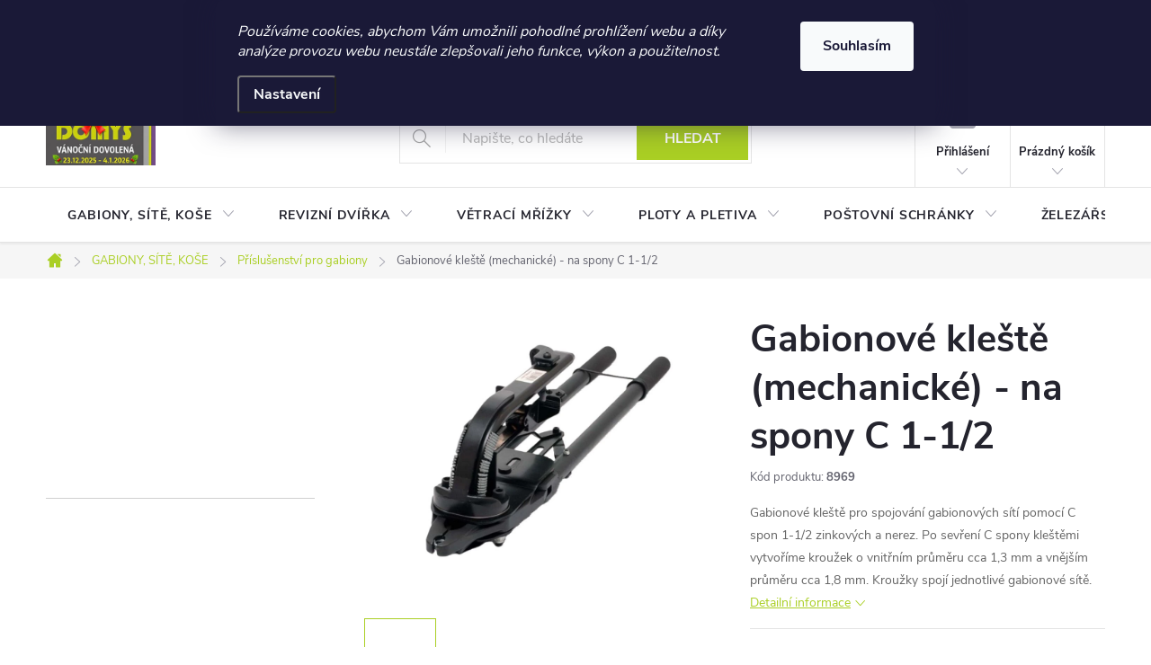

--- FILE ---
content_type: text/html; charset=utf-8
request_url: https://www.domys-eshop.cz/gabionove-kleste--mechanicke-na-spony-c-1-1-2/
body_size: 47606
content:
<!doctype html><html lang="cs" dir="ltr" class="header-background-light external-fonts-loaded"><head><meta charset="utf-8" /><meta name="viewport" content="width=device-width,initial-scale=1" /><title>Produkty - Gabiony, Gabionové Sítě, Ploty, Pletiva, Revizní Dvířka, Poštovní Schránky a Potřeby pro Dům a Zahradu | DOMYS Eshop</title><link rel="preconnect" href="https://cdn.myshoptet.com" /><link rel="dns-prefetch" href="https://cdn.myshoptet.com" /><link rel="preload" href="https://cdn.myshoptet.com/prj/dist/master/cms/libs/jquery/jquery-1.11.3.min.js" as="script" /><link href="https://cdn.myshoptet.com/prj/dist/master/cms/templates/frontend_templates/shared/css/font-face/source-sans-3.css" rel="stylesheet"><link href="https://cdn.myshoptet.com/prj/dist/master/cms/templates/frontend_templates/shared/css/font-face/exo-2.css" rel="stylesheet"><script>
dataLayer = [];
dataLayer.push({'shoptet' : {
    "pageId": 863,
    "pageType": "productDetail",
    "currency": "CZK",
    "currencyInfo": {
        "decimalSeparator": ",",
        "exchangeRate": 1,
        "priceDecimalPlaces": 2,
        "symbol": "K\u010d",
        "symbolLeft": 0,
        "thousandSeparator": " "
    },
    "language": "cs",
    "projectId": 402707,
    "product": {
        "id": 17441,
        "guid": "eabde890-51c2-11eb-87a4-ecf4bbd76e50",
        "hasVariants": false,
        "codes": [
            {
                "code": 8969
            }
        ],
        "code": "8969",
        "name": "Gabionov\u00e9 kle\u0161t\u011b (mechanick\u00e9) - na spony C 1-1\/2",
        "appendix": "",
        "weight": 7,
        "manufacturer": "DOMYS",
        "manufacturerGuid": "1EF5333C191468BAA3F4DA0BA3DED3EE",
        "currentCategory": "Gabiony, gabionov\u00e9 s\u00edt\u011b, ko\u0161e, p\u0159\u00edslu\u0161enstv\u00ed | P\u0159\u00edslu\u0161enstv\u00ed pro gabiony",
        "currentCategoryGuid": "3f0e5184-51a3-11eb-ac23-ac1f6b0076ec",
        "defaultCategory": "Gabiony, gabionov\u00e9 s\u00edt\u011b, ko\u0161e, p\u0159\u00edslu\u0161enstv\u00ed | P\u0159\u00edslu\u0161enstv\u00ed pro gabiony",
        "defaultCategoryGuid": "3f0e5184-51a3-11eb-ac23-ac1f6b0076ec",
        "currency": "CZK",
        "priceWithVat": 19669
    },
    "stocks": [
        {
            "id": "ext",
            "title": "Sklad",
            "isDeliveryPoint": 0,
            "visibleOnEshop": 1
        }
    ],
    "cartInfo": {
        "id": null,
        "freeShipping": false,
        "freeShippingFrom": null,
        "leftToFreeGift": {
            "formattedPrice": "0 K\u010d",
            "priceLeft": 0
        },
        "freeGift": false,
        "leftToFreeShipping": {
            "priceLeft": null,
            "dependOnRegion": null,
            "formattedPrice": null
        },
        "discountCoupon": [],
        "getNoBillingShippingPrice": {
            "withoutVat": 0,
            "vat": 0,
            "withVat": 0
        },
        "cartItems": [],
        "taxMode": "ORDINARY"
    },
    "cart": [],
    "customer": {
        "priceRatio": 1,
        "priceListId": 1,
        "groupId": null,
        "registered": false,
        "mainAccount": false
    }
}});
dataLayer.push({'cookie_consent' : {
    "marketing": "denied",
    "analytics": "denied"
}});
document.addEventListener('DOMContentLoaded', function() {
    shoptet.consent.onAccept(function(agreements) {
        if (agreements.length == 0) {
            return;
        }
        dataLayer.push({
            'cookie_consent' : {
                'marketing' : (agreements.includes(shoptet.config.cookiesConsentOptPersonalisation)
                    ? 'granted' : 'denied'),
                'analytics': (agreements.includes(shoptet.config.cookiesConsentOptAnalytics)
                    ? 'granted' : 'denied')
            },
            'event': 'cookie_consent'
        });
    });
});
</script>

<!-- Google Tag Manager -->
<script>(function(w,d,s,l,i){w[l]=w[l]||[];w[l].push({'gtm.start':
new Date().getTime(),event:'gtm.js'});var f=d.getElementsByTagName(s)[0],
j=d.createElement(s),dl=l!='dataLayer'?'&l='+l:'';j.async=true;j.src=
'https://www.googletagmanager.com/gtm.js?id='+i+dl;f.parentNode.insertBefore(j,f);
})(window,document,'script','dataLayer','GTM-NCXFW5ZS');</script>
<!-- End Google Tag Manager -->

<meta property="og:type" content="website"><meta property="og:site_name" content="domys-eshop.cz"><meta property="og:url" content="https://www.domys-eshop.cz/gabionove-kleste--mechanicke-na-spony-c-1-1-2/"><meta property="og:title" content="Produkty - Gabiony, Gabionové Sítě, Ploty, Pletiva, Revizní Dvířka, Poštovní Schránky a Potřeby pro Dům a Zahradu | DOMYS Eshop"><meta name="author" content="DOMYS-eshop"><meta name="web_author" content="Shoptet.cz"><meta name="dcterms.rightsHolder" content="www.domys-eshop.cz"><meta name="robots" content="index,follow"><meta property="og:image" content="https://cdn.myshoptet.com/usr/www.domys-eshop.cz/user/shop/big/17441-11_kleste-pro-gabiony-na-c-spony.jpg?65d4b7aa"><meta property="og:description" content="Gabionové kleště pro spojování gabionových sítí pomocí C spon 1-1/2 zinkových a nerez. Po sevření C spony kleštěmi vytvoříme kroužek. Gabiony a ploty DOMYS."><meta name="description" content="Gabionové kleště pro spojování gabionových sítí pomocí C spon 1-1/2 zinkových a nerez. Po sevření C spony kleštěmi vytvoříme kroužek. Gabiony a ploty DOMYS."><meta property="product:price:amount" content="19669"><meta property="product:price:currency" content="CZK"><style>:root {--color-primary: #aacf24;--color-primary-h: 73;--color-primary-s: 70%;--color-primary-l: 48%;--color-primary-hover: #9bc20e;--color-primary-hover-h: 73;--color-primary-hover-s: 87%;--color-primary-hover-l: 41%;--color-secondary: #8e44ad;--color-secondary-h: 282;--color-secondary-s: 44%;--color-secondary-l: 47%;--color-secondary-hover: #7e2fa1;--color-secondary-hover-h: 282;--color-secondary-hover-s: 55%;--color-secondary-hover-l: 41%;--color-tertiary: #9a0000;--color-tertiary-h: 0;--color-tertiary-s: 100%;--color-tertiary-l: 30%;--color-tertiary-hover: #cb0000;--color-tertiary-hover-h: 0;--color-tertiary-hover-s: 100%;--color-tertiary-hover-l: 40%;--color-header-background: #ffffff;--template-font: "Source Sans 3";--template-headings-font: "Exo 2";--header-background-url: url("[data-uri]");--cookies-notice-background: #1A1937;--cookies-notice-color: #F8FAFB;--cookies-notice-button-hover: #f5f5f5;--cookies-notice-link-hover: #27263f;--templates-update-management-preview-mode-content: "Náhled aktualizací šablony je aktivní pro váš prohlížeč."}</style>
    <script>var shoptet = shoptet || {};</script>
    <script src="https://cdn.myshoptet.com/prj/dist/master/shop/dist/main-3g-header.js.05f199e7fd2450312de2.js"></script>
<!-- User include --><!-- service 776(417) html code header -->
<link type="text/css" rel="stylesheet" media="all"  href="https://cdn.myshoptet.com/usr/paxio.myshoptet.com/user/documents/blank/style.css?v1602545"/>
<link href="https://cdn.myshoptet.com/prj/dist/master/shop/dist/font-shoptet-11.css.62c94c7785ff2cea73b2.css" rel="stylesheet">
<link href="https://cdn.myshoptet.com/usr/paxio.myshoptet.com/user/documents/blank/ikony.css?v9" rel="stylesheet">
<link type="text/css" rel="stylesheet" media="screen"  href="https://cdn.myshoptet.com/usr/paxio.myshoptet.com/user/documents/blank/preklady.css?v27" />
<link rel="stylesheet" href="https://cdn.myshoptet.com/usr/paxio.myshoptet.com/user/documents/blank/Slider/slick.css" />
<link rel="stylesheet" href="https://cdn.myshoptet.com/usr/paxio.myshoptet.com/user/documents/blank/Slider/slick-theme.css?v4" />
<link rel="stylesheet" href="https://cdn.myshoptet.com/usr/paxio.myshoptet.com/user/documents/blank/Slider/slick-classic.css?v3" />

<!-- service 1571(1165) html code header -->
<style>
.pw-container {
  position: relative;
  display: inline-block;
}

.pw-overlay-container {
  position: absolute;
  bottom: 0;
  left: 50%;
  transform: translateX(-50%);
  text-align: center;
  background: none;
}

.pw-circle {
  fill: #000;
  stroke: #808080;
  stroke-width: 1.5px;
  opacity: 0.7;
}

.pw-empty-circle {
  fill: #808080;
  stroke: #484343;
  stroke-width: 1.5px;
  opacity: 0.7;
}
.pw-number-icon {
  background-color: var(--color-tertiary);
  padding-left: 3px;
  padding-right: 3px;
  opacity: 0.85;
}
  
</style>
<!-- service 654(301) html code header -->
<!-- Prefetch Pobo Page Builder CDN  -->
<link rel="dns-prefetch" href="https://image.pobo.cz">
<link href="https://cdnjs.cloudflare.com/ajax/libs/lightgallery/2.7.2/css/lightgallery.min.css" rel="stylesheet">
<link href="https://cdnjs.cloudflare.com/ajax/libs/lightgallery/2.7.2/css/lg-thumbnail.min.css" rel="stylesheet">


<!-- © Pobo Page Builder  -->
<script>
 	  window.addEventListener("DOMContentLoaded", function () {
		  var po = document.createElement("script");
		  po.type = "text/javascript";
		  po.async = true;
		  po.dataset.url = "https://www.pobo.cz";
			po.dataset.cdn = "https://image.pobo.space";
      po.dataset.tier = "standard";
      po.fetchpriority = "high";
      po.dataset.key = btoa(window.location.host);
		  po.id = "pobo-asset-url";
      po.platform = "shoptet";
      po.synergy = false;
		  po.src = "https://image.pobo.space/assets/editor.js?v=10";

		  var s = document.getElementsByTagName("script")[0];
		  s.parentNode.insertBefore(po, s);
	  });
</script>





<!-- project html code header -->
<style>
  #manufacturer-filter, #productsTop, .subcategories + h4 {
    display: none;
  }
  
  table.detail-parameters tbody tr:first-child {
    display: none;
}


</style>
<meta name="facebook-domain-verification" content="v199x1hh7z283fkk29d7yqvlelspuk" />
<!-- Tanganica pixel --><script>(function(w,d,s,l,i){w[l]=w[l]||[];w[l].push({'gtm.start':new Date().getTime(),event:'gtm.js'});var f=d.getElementsByTagName(s)[0],j=d.createElement(s),dl=l!='dataLayer'?'&l='+l:'';j.async=true;j.src='https://www.googletagmanager.com/gtm.js?id='+i+dl;f.parentNode.insertBefore(j,f);})(window,document,'script','dataLayer','GTM-TRS5RSN');</script><!-- End Tanganica pixel -->
<meta name="seznam-wmt" content="HzvuMeY7Tx67hEehFEjxoKflw8Mpmsno" />
<!-- Google tag (gtag.js) -->
<script async src="https://www.googletagmanager.com/gtag/js?id=AW-924914472"></script>
<script>
  window.dataLayer = window.dataLayer || [];
  function gtag(){dataLayer.push(arguments);}
  gtag('js', new Date());

  gtag('config', 'AW-924914472');
</script>
<!-- /User include --><link rel="shortcut icon" href="/favicon.ico" type="image/x-icon" /><link rel="canonical" href="https://www.domys-eshop.cz/gabionove-kleste--mechanicke-na-spony-c-1-1-2/" /><script>!function(){var t={9196:function(){!function(){var t=/\[object (Boolean|Number|String|Function|Array|Date|RegExp)\]/;function r(r){return null==r?String(r):(r=t.exec(Object.prototype.toString.call(Object(r))))?r[1].toLowerCase():"object"}function n(t,r){return Object.prototype.hasOwnProperty.call(Object(t),r)}function e(t){if(!t||"object"!=r(t)||t.nodeType||t==t.window)return!1;try{if(t.constructor&&!n(t,"constructor")&&!n(t.constructor.prototype,"isPrototypeOf"))return!1}catch(t){return!1}for(var e in t);return void 0===e||n(t,e)}function o(t,r,n){this.b=t,this.f=r||function(){},this.d=!1,this.a={},this.c=[],this.e=function(t){return{set:function(r,n){u(c(r,n),t.a)},get:function(r){return t.get(r)}}}(this),i(this,t,!n);var e=t.push,o=this;t.push=function(){var r=[].slice.call(arguments,0),n=e.apply(t,r);return i(o,r),n}}function i(t,n,o){for(t.c.push.apply(t.c,n);!1===t.d&&0<t.c.length;){if("array"==r(n=t.c.shift()))t:{var i=n,a=t.a;if("string"==r(i[0])){for(var f=i[0].split("."),s=f.pop(),p=(i=i.slice(1),0);p<f.length;p++){if(void 0===a[f[p]])break t;a=a[f[p]]}try{a[s].apply(a,i)}catch(t){}}}else if("function"==typeof n)try{n.call(t.e)}catch(t){}else{if(!e(n))continue;for(var l in n)u(c(l,n[l]),t.a)}o||(t.d=!0,t.f(t.a,n),t.d=!1)}}function c(t,r){for(var n={},e=n,o=t.split("."),i=0;i<o.length-1;i++)e=e[o[i]]={};return e[o[o.length-1]]=r,n}function u(t,o){for(var i in t)if(n(t,i)){var c=t[i];"array"==r(c)?("array"==r(o[i])||(o[i]=[]),u(c,o[i])):e(c)?(e(o[i])||(o[i]={}),u(c,o[i])):o[i]=c}}window.DataLayerHelper=o,o.prototype.get=function(t){var r=this.a;t=t.split(".");for(var n=0;n<t.length;n++){if(void 0===r[t[n]])return;r=r[t[n]]}return r},o.prototype.flatten=function(){this.b.splice(0,this.b.length),this.b[0]={},u(this.a,this.b[0])}}()}},r={};function n(e){var o=r[e];if(void 0!==o)return o.exports;var i=r[e]={exports:{}};return t[e](i,i.exports,n),i.exports}n.n=function(t){var r=t&&t.__esModule?function(){return t.default}:function(){return t};return n.d(r,{a:r}),r},n.d=function(t,r){for(var e in r)n.o(r,e)&&!n.o(t,e)&&Object.defineProperty(t,e,{enumerable:!0,get:r[e]})},n.o=function(t,r){return Object.prototype.hasOwnProperty.call(t,r)},function(){"use strict";n(9196)}()}();</script>    <!-- Global site tag (gtag.js) - Google Analytics -->
    <script async src="https://www.googletagmanager.com/gtag/js?id=G-QCJJTSD7ZG"></script>
    <script>
        
        window.dataLayer = window.dataLayer || [];
        function gtag(){dataLayer.push(arguments);}
        

                    console.debug('default consent data');

            gtag('consent', 'default', {"ad_storage":"denied","analytics_storage":"denied","ad_user_data":"denied","ad_personalization":"denied","wait_for_update":500});
            dataLayer.push({
                'event': 'default_consent'
            });
        
        gtag('js', new Date());

                gtag('config', 'UA-36655596-1', { 'groups': "UA" });
        
                gtag('config', 'G-QCJJTSD7ZG', {"groups":"GA4","send_page_view":false,"content_group":"productDetail","currency":"CZK","page_language":"cs"});
        
                gtag('config', 'AW-924914472', {"allow_enhanced_conversions":true});
        
        
        
        
        
                    gtag('event', 'page_view', {"send_to":"GA4","page_language":"cs","content_group":"productDetail","currency":"CZK"});
        
                gtag('set', 'currency', 'CZK');

        gtag('event', 'view_item', {
            "send_to": "UA",
            "items": [
                {
                    "id": "8969",
                    "name": "Gabionov\u00e9 kle\u0161t\u011b (mechanick\u00e9) - na spony C 1-1\/2",
                    "category": "Gabiony, gabionov\u00e9 s\u00edt\u011b, ko\u0161e, p\u0159\u00edslu\u0161enstv\u00ed \/ P\u0159\u00edslu\u0161enstv\u00ed pro gabiony",
                                        "brand": "DOMYS",
                                                            "price": 16255.37
                }
            ]
        });
        
        
        
        
        
                    gtag('event', 'view_item', {"send_to":"GA4","page_language":"cs","content_group":"productDetail","value":16255.370000000001,"currency":"CZK","items":[{"item_id":"8969","item_name":"Gabionov\u00e9 kle\u0161t\u011b (mechanick\u00e9) - na spony C 1-1\/2","item_brand":"DOMYS","item_category":"Gabiony, gabionov\u00e9 s\u00edt\u011b, ko\u0161e, p\u0159\u00edslu\u0161enstv\u00ed","item_category2":"P\u0159\u00edslu\u0161enstv\u00ed pro gabiony","price":16255.370000000001,"quantity":1,"index":0}]});
        
        
        
        
        
        
        
        document.addEventListener('DOMContentLoaded', function() {
            if (typeof shoptet.tracking !== 'undefined') {
                for (var id in shoptet.tracking.bannersList) {
                    gtag('event', 'view_promotion', {
                        "send_to": "UA",
                        "promotions": [
                            {
                                "id": shoptet.tracking.bannersList[id].id,
                                "name": shoptet.tracking.bannersList[id].name,
                                "position": shoptet.tracking.bannersList[id].position
                            }
                        ]
                    });
                }
            }

            shoptet.consent.onAccept(function(agreements) {
                if (agreements.length !== 0) {
                    console.debug('gtag consent accept');
                    var gtagConsentPayload =  {
                        'ad_storage': agreements.includes(shoptet.config.cookiesConsentOptPersonalisation)
                            ? 'granted' : 'denied',
                        'analytics_storage': agreements.includes(shoptet.config.cookiesConsentOptAnalytics)
                            ? 'granted' : 'denied',
                                                                                                'ad_user_data': agreements.includes(shoptet.config.cookiesConsentOptPersonalisation)
                            ? 'granted' : 'denied',
                        'ad_personalization': agreements.includes(shoptet.config.cookiesConsentOptPersonalisation)
                            ? 'granted' : 'denied',
                        };
                    console.debug('update consent data', gtagConsentPayload);
                    gtag('consent', 'update', gtagConsentPayload);
                    dataLayer.push(
                        { 'event': 'update_consent' }
                    );
                }
            });
        });
    </script>
<script>
    (function(t, r, a, c, k, i, n, g) { t['ROIDataObject'] = k;
    t[k]=t[k]||function(){ (t[k].q=t[k].q||[]).push(arguments) },t[k].c=i;n=r.createElement(a),
    g=r.getElementsByTagName(a)[0];n.async=1;n.src=c;g.parentNode.insertBefore(n,g)
    })(window, document, 'script', '//www.heureka.cz/ocm/sdk.js?source=shoptet&version=2&page=product_detail', 'heureka', 'cz');

    heureka('set_user_consent', 0);
</script>
</head><body class="desktop id-863 in-prislusenstvi-a-montazni-material_2 template-11 type-product type-detail multiple-columns-body columns-3 blank-mode blank-mode-css ums_forms_redesign--off ums_a11y_category_page--on ums_discussion_rating_forms--off ums_flags_display_unification--on ums_a11y_login--off mobile-header-version-0">
        <div id="fb-root"></div>
        <script>
            window.fbAsyncInit = function() {
                FB.init({
//                    appId            : 'your-app-id',
                    autoLogAppEvents : true,
                    xfbml            : true,
                    version          : 'v19.0'
                });
            };
        </script>
        <script async defer crossorigin="anonymous" src="https://connect.facebook.net/cs_CZ/sdk.js"></script>
<!-- Google Tag Manager (noscript) -->
<noscript><iframe src="https://www.googletagmanager.com/ns.html?id=GTM-NCXFW5ZS"
height="0" width="0" style="display:none;visibility:hidden"></iframe></noscript>
<!-- End Google Tag Manager (noscript) -->

    <div class="siteCookies siteCookies--top siteCookies--dark js-siteCookies" role="dialog" data-testid="cookiesPopup" data-nosnippet>
        <div class="siteCookies__form">
            <div class="siteCookies__content">
                <div class="siteCookies__text">
                    <em>Používáme cookies, abychom Vám umožnili pohodlné prohlížení webu a díky analýze provozu webu neustále zlepšovali jeho funkce, výkon a použitelnost.</em>
                </div>
                <p class="siteCookies__links">
                    <button class="siteCookies__link js-cookies-settings" aria-label="Nastavení cookies" data-testid="cookiesSettings">Nastavení</button>
                </p>
            </div>
            <div class="siteCookies__buttonWrap">
                                <button class="siteCookies__button js-cookiesConsentSubmit" value="all" aria-label="Přijmout cookies" data-testid="buttonCookiesAccept">Souhlasím</button>
            </div>
        </div>
        <script>
            document.addEventListener("DOMContentLoaded", () => {
                const siteCookies = document.querySelector('.js-siteCookies');
                document.addEventListener("scroll", shoptet.common.throttle(() => {
                    const st = document.documentElement.scrollTop;
                    if (st > 1) {
                        siteCookies.classList.add('siteCookies--scrolled');
                    } else {
                        siteCookies.classList.remove('siteCookies--scrolled');
                    }
                }, 100));
            });
        </script>
    </div>
<a href="#content" class="skip-link sr-only">Přejít na obsah</a><div class="overall-wrapper"><div class="site-msg information"><div class="container"><div class="text">DOMYS spol. s r.o. bude v termínu  23. 12. 2025 – 4. 1. 2026 uzavřen. Expedice objednávek z eshopu a kamenná prodejna bude v provozu od 5.1.2026. Přejeme Vám Veselé Vánoce a šťastný nový rok! 🎅✨</div><div class="close js-close-information-msg"></div></div></div><div class="user-action"><div class="container"><div class="user-action-in"><div class="user-action-login popup-widget login-widget"><div class="popup-widget-inner"><h2 id="loginHeading">Přihlášení k vašemu účtu</h2><div id="customerLogin"><form action="/action/Customer/Login/" method="post" id="formLoginIncluded" class="csrf-enabled formLogin" data-testid="formLogin"><input type="hidden" name="referer" value="" /><div class="form-group"><div class="input-wrapper email js-validated-element-wrapper no-label"><input type="email" name="email" class="form-control" autofocus placeholder="E-mailová adresa (např. jan@novak.cz)" data-testid="inputEmail" autocomplete="email" required /></div></div><div class="form-group"><div class="input-wrapper password js-validated-element-wrapper no-label"><input type="password" name="password" class="form-control" placeholder="Heslo" data-testid="inputPassword" autocomplete="current-password" required /><span class="no-display">Nemůžete vyplnit toto pole</span><input type="text" name="surname" value="" class="no-display" /></div></div><div class="form-group"><div class="login-wrapper"><button type="submit" class="btn btn-secondary btn-text btn-login" data-testid="buttonSubmit">Přihlásit se</button><div class="password-helper"><a href="/registrace/" data-testid="signup" rel="nofollow">Nová registrace</a><a href="/klient/zapomenute-heslo/" rel="nofollow">Zapomenuté heslo</a></div></div></div></form>
</div></div></div>
    <div id="cart-widget" class="user-action-cart popup-widget cart-widget loader-wrapper" data-testid="popupCartWidget" role="dialog" aria-hidden="true"><div class="popup-widget-inner cart-widget-inner place-cart-here"><div class="loader-overlay"><div class="loader"></div></div></div><div class="cart-widget-button"><a href="/kosik/" class="btn btn-conversion" id="continue-order-button" rel="nofollow" data-testid="buttonNextStep">Pokračovat do košíku</a></div></div></div>
</div></div><div class="top-navigation-bar" data-testid="topNavigationBar">

    <div class="container">

        <div class="top-navigation-contacts">
            <strong>Zákaznická podpora:</strong><a href="tel:+420604269200" class="project-phone" aria-label="Zavolat na +420604269200" data-testid="contactboxPhone"><span>+420 604 269 200</span></a><a href="mailto:info@domys-eshop.cz" class="project-email" data-testid="contactboxEmail"><span>info@domys-eshop.cz</span></a>        </div>

                            <div class="top-navigation-menu">
                <div class="top-navigation-menu-trigger"></div>
                <ul class="top-navigation-bar-menu">
                                            <li class="top-navigation-menu-item-27">
                            <a href="/doprava/">Doprava a platba</a>
                        </li>
                                            <li class="top-navigation-menu-item-2525">
                            <a href="/kontakty/">Kontakty</a>
                        </li>
                                            <li class="top-navigation-menu-item-39">
                            <a href="/obchodni-podminky/">Obchodní podmínky</a>
                        </li>
                                            <li class="top-navigation-menu-item-2537">
                            <a href="/vraceni-a-reklamace-zbozi/">Vrácení a reklamace zboží</a>
                        </li>
                                            <li class="top-navigation-menu-item-691">
                            <a href="/podminky-ochrany-osobnich-udaju/">Podmínky ochrany osobních údajů </a>
                        </li>
                                            <li class="top-navigation-menu-item-1820">
                            <a href="/inspirace-pro-vas/">Realizace gabionů - inspirujte se!</a>
                        </li>
                                    </ul>
                <ul class="top-navigation-bar-menu-helper"></ul>
            </div>
        
        <div class="top-navigation-tools top-navigation-tools--language">
            <div class="responsive-tools">
                <a href="#" class="toggle-window" data-target="search" aria-label="Hledat" data-testid="linkSearchIcon"></a>
                                                            <a href="#" class="toggle-window" data-target="login"></a>
                                                    <a href="#" class="toggle-window" data-target="navigation" aria-label="Menu" data-testid="hamburgerMenu"></a>
            </div>
                <div class="dropdown">
        <span>Ceny v:</span>
        <button id="topNavigationDropdown" type="button" data-toggle="dropdown" aria-haspopup="true" aria-expanded="false">
            CZK
            <span class="caret"></span>
        </button>
        <ul class="dropdown-menu" aria-labelledby="topNavigationDropdown"><li><a href="/action/Currency/changeCurrency/?currencyCode=CZK" rel="nofollow">CZK</a></li><li><a href="/action/Currency/changeCurrency/?currencyCode=EUR" rel="nofollow">EUR</a></li></ul>
    </div>
            <a href="/login/?backTo=%2Fgabionove-kleste--mechanicke-na-spony-c-1-1-2%2F" class="top-nav-button top-nav-button-login primary login toggle-window" data-target="login" data-testid="signin" rel="nofollow"><span>Přihlášení</span></a>        </div>

    </div>

</div>
<header id="header"><div class="container navigation-wrapper">
    <div class="header-top">
        <div class="site-name-wrapper">
            <div class="site-name"><a href="/" data-testid="linkWebsiteLogo"><img src="https://cdn.myshoptet.com/usr/www.domys-eshop.cz/user/logos/va2-5.png" alt="DOMYS-eshop" fetchpriority="low" /></a></div>        </div>
        <div class="search" itemscope itemtype="https://schema.org/WebSite">
            <meta itemprop="headline" content="Příslušenství pro gabiony"/><meta itemprop="url" content="https://www.domys-eshop.cz"/><meta itemprop="text" content="Gabionové kleště pro spojování gabionových sítí pomocí C spon 1-1/2 zinkových a nerez. Po sevření C spony kleštěmi vytvoříme kroužek. Gabiony a ploty DOMYS."/>            <form action="/action/ProductSearch/prepareString/" method="post"
    id="formSearchForm" class="search-form compact-form js-search-main"
    itemprop="potentialAction" itemscope itemtype="https://schema.org/SearchAction" data-testid="searchForm">
    <fieldset>
        <meta itemprop="target"
            content="https://www.domys-eshop.cz/vyhledavani/?string={string}"/>
        <input type="hidden" name="language" value="cs"/>
        
            
<input
    type="search"
    name="string"
        class="query-input form-control search-input js-search-input"
    placeholder="Napište, co hledáte"
    autocomplete="off"
    required
    itemprop="query-input"
    aria-label="Vyhledávání"
    data-testid="searchInput"
>
            <button type="submit" class="btn btn-default" data-testid="searchBtn">Hledat</button>
        
    </fieldset>
</form>
        </div>
        <div class="navigation-buttons">
                
    <a href="/kosik/" class="btn btn-icon toggle-window cart-count" data-target="cart" data-hover="true" data-redirect="true" data-testid="headerCart" rel="nofollow" aria-haspopup="dialog" aria-expanded="false" aria-controls="cart-widget">
        
                <span class="sr-only">Nákupní košík</span>
        
            <span class="cart-price visible-lg-inline-block" data-testid="headerCartPrice">
                                    Prázdný košík                            </span>
        
    
            </a>
        </div>
    </div>
    <nav id="navigation" aria-label="Hlavní menu" data-collapsible="true"><div class="navigation-in menu"><ul class="menu-level-1" role="menubar" data-testid="headerMenuItems"><li class="menu-item-693 ext" role="none"><a href="/gabiony/" data-testid="headerMenuItem" role="menuitem" aria-haspopup="true" aria-expanded="false"><b>GABIONY, SÍTĚ, KOŠE</b><span class="submenu-arrow"></span></a><ul class="menu-level-2" aria-label="GABIONY, SÍTĚ, KOŠE" tabindex="-1" role="menu"><li class="menu-item-791 has-third-level" role="none"><a href="/gabionove-site/" class="menu-image" data-testid="headerMenuItem" tabindex="-1" aria-hidden="true"><img src="data:image/svg+xml,%3Csvg%20width%3D%22140%22%20height%3D%22100%22%20xmlns%3D%22http%3A%2F%2Fwww.w3.org%2F2000%2Fsvg%22%3E%3C%2Fsvg%3E" alt="" aria-hidden="true" width="140" height="100"  data-src="https://cdn.myshoptet.com/usr/www.domys-eshop.cz/user/categories/thumb/gabionov___s_____oko_10x10_cm-1.jpg" fetchpriority="low" /></a><div><a href="/gabionove-site/" data-testid="headerMenuItem" role="menuitem"><span>GABIONOVÉ SÍTĚ</span></a>
                                                    <ul class="menu-level-3" role="menu">
                                                                    <li class="menu-item-1262" role="none">
                                        <a href="/gabionove-site-10x10-cm/" data-testid="headerMenuItem" role="menuitem">
                                            Gabionové sítě 10x10 cm</a>,                                    </li>
                                                                    <li class="menu-item-980" role="none">
                                        <a href="/gabionove-site-10x5-cm/" data-testid="headerMenuItem" role="menuitem">
                                            Gabionové sítě 10x5 cm</a>,                                    </li>
                                                                    <li class="menu-item-983" role="none">
                                        <a href="/gabionove-site-10x2-5-cm/" data-testid="headerMenuItem" role="menuitem">
                                            Gabionové sítě 10x2,5 cm</a>,                                    </li>
                                                                    <li class="menu-item-794" role="none">
                                        <a href="/gabionove-site-5-x-5-cm/" data-testid="headerMenuItem" role="menuitem">
                                            Gabionové sítě 5x5 cm</a>                                    </li>
                                                            </ul>
                        </div></li><li class="menu-item-779 has-third-level" role="none"><a href="/gabionove-kose/" class="menu-image" data-testid="headerMenuItem" tabindex="-1" aria-hidden="true"><img src="data:image/svg+xml,%3Csvg%20width%3D%22140%22%20height%3D%22100%22%20xmlns%3D%22http%3A%2F%2Fwww.w3.org%2F2000%2Fsvg%22%3E%3C%2Fsvg%3E" alt="" aria-hidden="true" width="140" height="100"  data-src="https://cdn.myshoptet.com/usr/www.domys-eshop.cz/user/categories/thumb/gabionov___ko__e_1.jpg" fetchpriority="low" /></a><div><a href="/gabionove-kose/" data-testid="headerMenuItem" role="menuitem"><span>GABIONOVÉ KOŠE</span></a>
                                                    <ul class="menu-level-3" role="menu">
                                                                    <li class="menu-item-956" role="none">
                                        <a href="/gabionove-kose-ze-siti-okatosti-10x10-cm/" data-testid="headerMenuItem" role="menuitem">
                                            Gabionové koše 10x10 cm</a>,                                    </li>
                                                                    <li class="menu-item-782" role="none">
                                        <a href="/gabionove-kose-ze-siti-okatosti-10x5-cm/" data-testid="headerMenuItem" role="menuitem">
                                            Gabionové koše 10x5 cm</a>,                                    </li>
                                                                    <li class="menu-item-1334" role="none">
                                        <a href="/gabionove-kose-ze-siti-okatosti-10x2-5-cm/" data-testid="headerMenuItem" role="menuitem">
                                            Gabionové koše 10x2,5 cm</a>,                                    </li>
                                                                    <li class="menu-item-869" role="none">
                                        <a href="/gabionove-kose-ze-siti-okatosti-5x5-cm/" data-testid="headerMenuItem" role="menuitem">
                                            Gabionové koše 5x5 cm</a>                                    </li>
                                                            </ul>
                        </div></li><li class="menu-item-752 has-third-level" role="none"><a href="/gabionove-steny/" class="menu-image" data-testid="headerMenuItem" tabindex="-1" aria-hidden="true"><img src="data:image/svg+xml,%3Csvg%20width%3D%22140%22%20height%3D%22100%22%20xmlns%3D%22http%3A%2F%2Fwww.w3.org%2F2000%2Fsvg%22%3E%3C%2Fsvg%3E" alt="" aria-hidden="true" width="140" height="100"  data-src="https://cdn.myshoptet.com/usr/www.domys-eshop.cz/user/categories/thumb/gabion__gabiony_10x10_cm_(24).jpg" fetchpriority="low" /></a><div><a href="/gabionove-steny/" data-testid="headerMenuItem" role="menuitem"><span>GABIONOVÉ STĚNY</span></a>
                                                    <ul class="menu-level-3" role="menu">
                                                                    <li class="menu-item-1268" role="none">
                                        <a href="/gabionove-steny-oka-10x10-cm/" data-testid="headerMenuItem" role="menuitem">
                                            Gabionové stěny 10x10 cm</a>,                                    </li>
                                                                    <li class="menu-item-755" role="none">
                                        <a href="/gabionove-steny-oka-10x5-cm/" data-testid="headerMenuItem" role="menuitem">
                                            Gabionové stěny 10x5 cm</a>,                                    </li>
                                                                    <li class="menu-item-1271" role="none">
                                        <a href="/gabionove-steny-oka-10x2-5-cm/" data-testid="headerMenuItem" role="menuitem">
                                            Gabionové stěny 10x2,5 cm</a>,                                    </li>
                                                                    <li class="menu-item-1379" role="none">
                                        <a href="/gabionove-steny-5x5-cm/" data-testid="headerMenuItem" role="menuitem">
                                            Gabionové stěny 5x5 cm</a>                                    </li>
                                                            </ul>
                        </div></li><li class="menu-item-1598 has-third-level" role="none"><a href="/sypane-gabiony/" class="menu-image" data-testid="headerMenuItem" tabindex="-1" aria-hidden="true"><img src="data:image/svg+xml,%3Csvg%20width%3D%22140%22%20height%3D%22100%22%20xmlns%3D%22http%3A%2F%2Fwww.w3.org%2F2000%2Fsvg%22%3E%3C%2Fsvg%3E" alt="" aria-hidden="true" width="140" height="100"  data-src="https://cdn.myshoptet.com/usr/www.domys-eshop.cz/user/categories/thumb/gabionov___s_____oko_10x2_5_cm_5.jpg" fetchpriority="low" /></a><div><a href="/sypane-gabiony/" data-testid="headerMenuItem" role="menuitem"><span>SYPANÉ GABIONY</span></a>
                                                    <ul class="menu-level-3" role="menu">
                                                                    <li class="menu-item-1601" role="none">
                                        <a href="/sypane-gabiony-tl-20cm/" data-testid="headerMenuItem" role="menuitem">
                                            Sypané gabiony tl. 20 cm</a>,                                    </li>
                                                                    <li class="menu-item-1766" role="none">
                                        <a href="/sypane-gabiony-tl-30cm/" data-testid="headerMenuItem" role="menuitem">
                                            Sypané gabiony tl. 30 cm</a>                                    </li>
                                                            </ul>
                        </div></li><li class="menu-item-1472" role="none"><a href="/gabionove-steny-2d-super/" class="menu-image" data-testid="headerMenuItem" tabindex="-1" aria-hidden="true"><img src="data:image/svg+xml,%3Csvg%20width%3D%22140%22%20height%3D%22100%22%20xmlns%3D%22http%3A%2F%2Fwww.w3.org%2F2000%2Fsvg%22%3E%3C%2Fsvg%3E" alt="" aria-hidden="true" width="140" height="100"  data-src="https://cdn.myshoptet.com/usr/www.domys-eshop.cz/user/categories/thumb/gabiony_stone_domys-03.jpg" fetchpriority="low" /></a><div><a href="/gabionove-steny-2d-super/" data-testid="headerMenuItem" role="menuitem"><span>Gabionové stěny 2D SUPER</span></a>
                        </div></li><li class="menu-item-797 has-third-level" role="none"><a href="/gabionove-pilire/" class="menu-image" data-testid="headerMenuItem" tabindex="-1" aria-hidden="true"><img src="data:image/svg+xml,%3Csvg%20width%3D%22140%22%20height%3D%22100%22%20xmlns%3D%22http%3A%2F%2Fwww.w3.org%2F2000%2Fsvg%22%3E%3C%2Fsvg%3E" alt="" aria-hidden="true" width="140" height="100"  data-src="https://cdn.myshoptet.com/usr/www.domys-eshop.cz/user/categories/thumb/gabiony_10x2_5_s_____(14).jpg" fetchpriority="low" /></a><div><a href="/gabionove-pilire/" data-testid="headerMenuItem" role="menuitem"><span>GABIONOVÉ PILÍŘE</span></a>
                                                    <ul class="menu-level-3" role="menu">
                                                                    <li class="menu-item-1478" role="none">
                                        <a href="/gabionove-pilire-10x10cm/" data-testid="headerMenuItem" role="menuitem">
                                            Gabionové pilíře 10x10 cm</a>,                                    </li>
                                                                    <li class="menu-item-800" role="none">
                                        <a href="/gabionove-pilire-10x5cm/" data-testid="headerMenuItem" role="menuitem">
                                            Gabionové pilíře 10x5 cm</a>                                    </li>
                                                            </ul>
                        </div></li><li class="menu-item-863 active" role="none"><a href="/prislusenstvi-a-montazni-material_2/" class="menu-image" data-testid="headerMenuItem" tabindex="-1" aria-hidden="true"><img src="data:image/svg+xml,%3Csvg%20width%3D%22140%22%20height%3D%22100%22%20xmlns%3D%22http%3A%2F%2Fwww.w3.org%2F2000%2Fsvg%22%3E%3C%2Fsvg%3E" alt="" aria-hidden="true" width="140" height="100"  data-src="https://cdn.myshoptet.com/usr/www.domys-eshop.cz/user/categories/thumb/p____slu__enstv___pro_gabiony.jpg" fetchpriority="low" /></a><div><a href="/prislusenstvi-a-montazni-material_2/" data-testid="headerMenuItem" role="menuitem"><span>Příslušenství pro gabiony</span></a>
                        </div></li><li class="menu-item-1508" role="none"><a href="/stabilizacni-sloupky/" class="menu-image" data-testid="headerMenuItem" tabindex="-1" aria-hidden="true"><img src="data:image/svg+xml,%3Csvg%20width%3D%22140%22%20height%3D%22100%22%20xmlns%3D%22http%3A%2F%2Fwww.w3.org%2F2000%2Fsvg%22%3E%3C%2Fsvg%3E" alt="" aria-hidden="true" width="140" height="100"  data-src="https://cdn.myshoptet.com/usr/www.domys-eshop.cz/user/categories/thumb/domys_sloupek-pozinkovany.jpg" fetchpriority="low" /></a><div><a href="/stabilizacni-sloupky/" data-testid="headerMenuItem" role="menuitem"><span>Stabilizační sloupky</span></a>
                        </div></li><li class="menu-item-1343" role="none"><a href="/vyrobky-z-gabionu/" class="menu-image" data-testid="headerMenuItem" tabindex="-1" aria-hidden="true"><img src="data:image/svg+xml,%3Csvg%20width%3D%22140%22%20height%3D%22100%22%20xmlns%3D%22http%3A%2F%2Fwww.w3.org%2F2000%2Fsvg%22%3E%3C%2Fsvg%3E" alt="" aria-hidden="true" width="140" height="100"  data-src="https://cdn.myshoptet.com/usr/www.domys-eshop.cz/user/categories/thumb/gabionovy-kvetinac-trapez.jpg" fetchpriority="low" /></a><div><a href="/vyrobky-z-gabionu/" data-testid="headerMenuItem" role="menuitem"><span>Výrobky z gabionu</span></a>
                        </div></li><li class="menu-item-1052 has-third-level" role="none"><a href="/kamenivo-2/" class="menu-image" data-testid="headerMenuItem" tabindex="-1" aria-hidden="true"><img src="data:image/svg+xml,%3Csvg%20width%3D%22140%22%20height%3D%22100%22%20xmlns%3D%22http%3A%2F%2Fwww.w3.org%2F2000%2Fsvg%22%3E%3C%2Fsvg%3E" alt="" aria-hidden="true" width="140" height="100"  data-src="https://cdn.myshoptet.com/usr/www.domys-eshop.cz/user/categories/thumb/kamen-piskovec_(2).jpg" fetchpriority="low" /></a><div><a href="/kamenivo-2/" data-testid="headerMenuItem" role="menuitem"><span>Kámen do gabionu</span></a>
                                                    <ul class="menu-level-3" role="menu">
                                                                    <li class="menu-item-1055" role="none">
                                        <a href="/amfibolit_1/" data-testid="headerMenuItem" role="menuitem">
                                            Amfibolit</a>,                                    </li>
                                                                    <li class="menu-item-1505" role="none">
                                        <a href="/piskovec/" data-testid="headerMenuItem" role="menuitem">
                                            Pískovec</a>                                    </li>
                                                            </ul>
                        </div></li><li class="menu-item-1646" role="none"><a href="/rozdeleni-popis-a-zpusob-montaze-gabionu/" class="menu-image" data-testid="headerMenuItem" tabindex="-1" aria-hidden="true"><img src="data:image/svg+xml,%3Csvg%20width%3D%22140%22%20height%3D%22100%22%20xmlns%3D%22http%3A%2F%2Fwww.w3.org%2F2000%2Fsvg%22%3E%3C%2Fsvg%3E" alt="" aria-hidden="true" width="140" height="100"  data-src="https://cdn.myshoptet.com/usr/www.domys-eshop.cz/user/categories/thumb/gabiony-domys_(2).jpg" fetchpriority="low" /></a><div><a href="/rozdeleni-popis-a-zpusob-montaze-gabionu/" data-testid="headerMenuItem" role="menuitem"><span>GABIONY - popis, montáže, návody</span></a>
                        </div></li></ul></li>
<li class="menu-item-1808 ext" role="none"><a href="/revizni-dvirka-2/" data-testid="headerMenuItem" role="menuitem" aria-haspopup="true" aria-expanded="false"><b>REVIZNÍ DVÍŘKA</b><span class="submenu-arrow"></span></a><ul class="menu-level-2" aria-label="REVIZNÍ DVÍŘKA" tabindex="-1" role="menu"><li class="menu-item-785 has-third-level" role="none"><a href="/dvirka-na-plyn/" class="menu-image" data-testid="headerMenuItem" tabindex="-1" aria-hidden="true"><img src="data:image/svg+xml,%3Csvg%20width%3D%22140%22%20height%3D%22100%22%20xmlns%3D%22http%3A%2F%2Fwww.w3.org%2F2000%2Fsvg%22%3E%3C%2Fsvg%3E" alt="" aria-hidden="true" width="140" height="100"  data-src="https://cdn.myshoptet.com/usr/www.domys-eshop.cz/user/categories/thumb/revizn___dv____ka_hup-na_plyn_(2).jpg" fetchpriority="low" /></a><div><a href="/dvirka-na-plyn/" data-testid="headerMenuItem" role="menuitem"><span>Revizní dvířka na PLYN (HUP)</span></a>
                                                    <ul class="menu-level-3" role="menu">
                                                                    <li class="menu-item-992" role="none">
                                        <a href="/nerez-2/" data-testid="headerMenuItem" role="menuitem">
                                            Revizní dvířka na plyn NEREZ</a>,                                    </li>
                                                                    <li class="menu-item-1121" role="none">
                                        <a href="/dvirka-hup-zinek/" data-testid="headerMenuItem" role="menuitem">
                                            Revizní dvířka na plyn POZINK</a>,                                    </li>
                                                                    <li class="menu-item-1118" role="none">
                                        <a href="/bila-zn/" data-testid="headerMenuItem" role="menuitem">
                                            Revizní dvířka na plyn BÍLÁ</a>,                                    </li>
                                                                    <li class="menu-item-806" role="none">
                                        <a href="/hneda-pozinkovany-plech-zn/" data-testid="headerMenuItem" role="menuitem">
                                            Revizní dvířka na plyn HNĚDÁ</a>,                                    </li>
                                                                    <li class="menu-item-1130" role="none">
                                        <a href="/dvirka-hup-antracit-zn/" data-testid="headerMenuItem" role="menuitem">
                                            Revizní dvířka na plyn ANTRACIT</a>,                                    </li>
                                                                    <li class="menu-item-1484" role="none">
                                        <a href="/dvirka-hup-kovarska-cerna-zn/" data-testid="headerMenuItem" role="menuitem">
                                            Revizní dvířka HUP KOVÁŘSKÁ ČERNÁ</a>,                                    </li>
                                                                    <li class="menu-item-4359" role="none">
                                        <a href="/revizni-dvirka-na-plyn-seda/" data-testid="headerMenuItem" role="menuitem">
                                            Revizní dvířka na plyn ŠEDÁ</a>,                                    </li>
                                                                    <li class="menu-item-4320" role="none">
                                        <a href="/revizni-dvirka-hup-vyprodej/" data-testid="headerMenuItem" role="menuitem">
                                            Revizní dvířka na plyn - VÝPRODEJ</a>                                    </li>
                                                            </ul>
                        </div></li><li class="menu-item-1793 has-third-level" role="none"><a href="/revizni-dvirka-na-klicku/" class="menu-image" data-testid="headerMenuItem" tabindex="-1" aria-hidden="true"><img src="data:image/svg+xml,%3Csvg%20width%3D%22140%22%20height%3D%22100%22%20xmlns%3D%22http%3A%2F%2Fwww.w3.org%2F2000%2Fsvg%22%3E%3C%2Fsvg%3E" alt="" aria-hidden="true" width="140" height="100"  data-src="https://cdn.myshoptet.com/usr/www.domys-eshop.cz/user/categories/thumb/27155_nerezova-dvirka-revizni.jpg" fetchpriority="low" /></a><div><a href="/revizni-dvirka-na-klicku/" data-testid="headerMenuItem" role="menuitem"><span>Revizní dvířka na ČTYŘHRAN</span></a>
                                                    <ul class="menu-level-3" role="menu">
                                                                    <li class="menu-item-971" role="none">
                                        <a href="/nerez_1/" data-testid="headerMenuItem" role="menuitem">
                                            Revizní dvířka NEREZ</a>,                                    </li>
                                                                    <li class="menu-item-1124" role="none">
                                        <a href="/dvirka-elektro-zinek/" data-testid="headerMenuItem" role="menuitem">
                                            Revizní dvířka POZINK</a>,                                    </li>
                                                                    <li class="menu-item-1133" role="none">
                                        <a href="/dvirka-elektro-bila-zn/" data-testid="headerMenuItem" role="menuitem">
                                            Revizní dvířka BÍLÁ (ZN)</a>,                                    </li>
                                                                    <li class="menu-item-1127" role="none">
                                        <a href="/dvirka-elektro-hneda-zn/" data-testid="headerMenuItem" role="menuitem">
                                            Revizní dvířka HNĚDÁ (ZN)</a>,                                    </li>
                                                                    <li class="menu-item-1289" role="none">
                                        <a href="/hneda-ocelovy-plech-fe/" data-testid="headerMenuItem" role="menuitem">
                                            Revizní dvířka HNĚDÁ (FE)</a>,                                    </li>
                                                                    <li class="menu-item-968" role="none">
                                        <a href="/antracit-zn/" data-testid="headerMenuItem" role="menuitem">
                                            Revizní dvířka ANTRACIT (ZN)</a>,                                    </li>
                                                                    <li class="menu-item-1007" role="none">
                                        <a href="/dvirka-elektro-antracit/" data-testid="headerMenuItem" role="menuitem">
                                            Revizní dvířka ANTRACIT (FE)</a>,                                    </li>
                                                                    <li class="menu-item-1511" role="none">
                                        <a href="/cerna-kovarska-zn-na-klicku/" data-testid="headerMenuItem" role="menuitem">
                                            Revizní dvířka KOVÁŘSKÁ ČERNÁ (ZN)</a>,                                    </li>
                                                                    <li class="menu-item-1286" role="none">
                                        <a href="/seda-ocelovy-plech-fe/" data-testid="headerMenuItem" role="menuitem">
                                            Revizní dvířka ŠEDÁ (FE)</a>,                                    </li>
                                                                    <li class="menu-item-4356" role="none">
                                        <a href="/revizni-dvirka-seda--zn-na-ctyrhran/" data-testid="headerMenuItem" role="menuitem">
                                            Revizní dvířka ŠEDÁ (ZN)</a>                                    </li>
                                                            </ul>
                        </div></li><li class="menu-item-1796 has-third-level" role="none"><a href="/revizni-dvirka-na-magnet/" class="menu-image" data-testid="headerMenuItem" tabindex="-1" aria-hidden="true"><img src="data:image/svg+xml,%3Csvg%20width%3D%22140%22%20height%3D%22100%22%20xmlns%3D%22http%3A%2F%2Fwww.w3.org%2F2000%2Fsvg%22%3E%3C%2Fsvg%3E" alt="" aria-hidden="true" width="140" height="100"  data-src="https://cdn.myshoptet.com/usr/www.domys-eshop.cz/user/categories/thumb/36462_revizni-dvirka-pozink-magnet.jpg" fetchpriority="low" /></a><div><a href="/revizni-dvirka-na-magnet/" data-testid="headerMenuItem" role="menuitem"><span>Revizní dvířka na MAGNET</span></a>
                                                    <ul class="menu-level-3" role="menu">
                                                                    <li class="menu-item-1139" role="none">
                                        <a href="/dvirka-nerez-na-magnet/" data-testid="headerMenuItem" role="menuitem">
                                            Revizní dvířka NEREZ - na magnet</a>,                                    </li>
                                                                    <li class="menu-item-1136" role="none">
                                        <a href="/dvirka-pozink-na-magnet/" data-testid="headerMenuItem" role="menuitem">
                                            Revizní dvířka POZINK - na magnet</a>,                                    </li>
                                                                    <li class="menu-item-1526" role="none">
                                        <a href="/antracit-zn-na-magnet/" data-testid="headerMenuItem" role="menuitem">
                                            Revizní dvířka ANTRACIT - na magnet</a>,                                    </li>
                                                                    <li class="menu-item-1004" role="none">
                                        <a href="/dvirka-bila-zn-na-magnet/" data-testid="headerMenuItem" role="menuitem">
                                            Revizní dvířka BÍLÁ - na magnet</a>,                                    </li>
                                                                    <li class="menu-item-1010" role="none">
                                        <a href="/dvirka-hneda-zn-na-magnet/" data-testid="headerMenuItem" role="menuitem">
                                            Revizní dvířka HNĚDÁ - na magnet</a>                                    </li>
                                                            </ul>
                        </div></li><li class="menu-item-1799 has-third-level" role="none"><a href="/revizni-dvirka-na-zamek-fab/" class="menu-image" data-testid="headerMenuItem" tabindex="-1" aria-hidden="true"><img src="data:image/svg+xml,%3Csvg%20width%3D%22140%22%20height%3D%22100%22%20xmlns%3D%22http%3A%2F%2Fwww.w3.org%2F2000%2Fsvg%22%3E%3C%2Fsvg%3E" alt="" aria-hidden="true" width="140" height="100"  data-src="https://cdn.myshoptet.com/usr/www.domys-eshop.cz/user/categories/thumb/34784_plastova-vanova-dvirka-rd-400x600_zb_01.jpg" fetchpriority="low" /></a><div><a href="/revizni-dvirka-na-zamek-fab/" data-testid="headerMenuItem" role="menuitem"><span>Revizní dvířka uzamykatelná na KLÍČ</span></a>
                                                    <ul class="menu-level-3" role="menu">
                                                                    <li class="menu-item-2708" role="none">
                                        <a href="/revizni-dvirka-nerez-uzamykatelna-na-klic/" data-testid="headerMenuItem" role="menuitem">
                                            Revizní dvířka NEREZ uzamykatelná</a>,                                    </li>
                                                                    <li class="menu-item-2723" role="none">
                                        <a href="/revizni-dvirka-pozink-uzamykatelna-na-klic/" data-testid="headerMenuItem" role="menuitem">
                                            Revizní dvířka POZINK uzamykatelná</a>,                                    </li>
                                                                    <li class="menu-item-2714" role="none">
                                        <a href="/revizni-dvirka-bila-zn-s-uzamykanim-na-zamek-typu-fab/" data-testid="headerMenuItem" role="menuitem">
                                            Revizní dvířka BÍLÁ uzamykatelná</a>,                                    </li>
                                                                    <li class="menu-item-2717" role="none">
                                        <a href="/revizni-dvirka-antracit-zn-s-uzamykani-na-zamek-typu-fab/" data-testid="headerMenuItem" role="menuitem">
                                            Revizní dvířka ANTRACIT uzamykatelná</a>,                                    </li>
                                                                    <li class="menu-item-2720" role="none">
                                        <a href="/revizni-dvirka-hneda-zn-s-uzamykani-na-zamek-typu-fab/" data-testid="headerMenuItem" role="menuitem">
                                            Revizní dvířka HNĚDÁ uzamykatelná</a>                                    </li>
                                                            </ul>
                        </div></li><li class="menu-item-1802" role="none"><a href="/revizni-dvirka-na-kartu/" class="menu-image" data-testid="headerMenuItem" tabindex="-1" aria-hidden="true"><img src="data:image/svg+xml,%3Csvg%20width%3D%22140%22%20height%3D%22100%22%20xmlns%3D%22http%3A%2F%2Fwww.w3.org%2F2000%2Fsvg%22%3E%3C%2Fsvg%3E" alt="" aria-hidden="true" width="140" height="100"  data-src="https://cdn.myshoptet.com/usr/www.domys-eshop.cz/user/categories/thumb/39415_nerezova-dvirka-exkluziv-200x200-01.jpg" fetchpriority="low" /></a><div><a href="/revizni-dvirka-na-kartu/" data-testid="headerMenuItem" role="menuitem"><span>Revizní dvířka na KARTU</span></a>
                        </div></li><li class="menu-item-1436" role="none"><a href="/revizni-dvirka-pvc/" class="menu-image" data-testid="headerMenuItem" tabindex="-1" aria-hidden="true"><img src="data:image/svg+xml,%3Csvg%20width%3D%22140%22%20height%3D%22100%22%20xmlns%3D%22http%3A%2F%2Fwww.w3.org%2F2000%2Fsvg%22%3E%3C%2Fsvg%3E" alt="" aria-hidden="true" width="140" height="100"  data-src="https://cdn.myshoptet.com/usr/www.domys-eshop.cz/user/categories/thumb/34794_plastova-vanova-dvirka-vd-300x300_01_(2).jpg" fetchpriority="low" /></a><div><a href="/revizni-dvirka-pvc/" data-testid="headerMenuItem" role="menuitem"><span>Revizní dvířka PLASTOVÁ</span></a>
                        </div></li><li class="menu-item-1304 has-third-level" role="none"><a href="/revizni-dvirka-do-zdiva/" class="menu-image" data-testid="headerMenuItem" tabindex="-1" aria-hidden="true"><img src="data:image/svg+xml,%3Csvg%20width%3D%22140%22%20height%3D%22100%22%20xmlns%3D%22http%3A%2F%2Fwww.w3.org%2F2000%2Fsvg%22%3E%3C%2Fsvg%3E" alt="" aria-hidden="true" width="140" height="100"  data-src="https://cdn.myshoptet.com/usr/www.domys-eshop.cz/user/categories/thumb/revizn___dv____ka_do_zdiva_pod_obklad-1.jpg" fetchpriority="low" /></a><div><a href="/revizni-dvirka-do-zdiva/" data-testid="headerMenuItem" role="menuitem"><span>Revizní dvířka do ZDIVA</span></a>
                                                    <ul class="menu-level-3" role="menu">
                                                                    <li class="menu-item-2666" role="none">
                                        <a href="/revizni-dvirka-do-zdiva-suche-prostredi/" data-testid="headerMenuItem" role="menuitem">
                                            Revizní dvířka KLASICKÁ</a>,                                    </li>
                                                                    <li class="menu-item-2669" role="none">
                                        <a href="/revizni-dvirka-do-zdiva-vlhke-prostredi/" data-testid="headerMenuItem" role="menuitem">
                                            DO VLHKA</a>,                                    </li>
                                                                    <li class="menu-item-1298" role="none">
                                        <a href="/revizni-dvirka-do-zdiva_1/" data-testid="headerMenuItem" role="menuitem">
                                            POD OBKLAD</a>,                                    </li>
                                                                    <li class="menu-item-2702" role="none">
                                        <a href="/revizni-dvirka-do-zdiva-vzduchotesna/" data-testid="headerMenuItem" role="menuitem">
                                            VZDUCHOTĚSNÁ</a>                                    </li>
                                                            </ul>
                        </div></li><li class="menu-item-995 has-third-level" role="none"><a href="/revizni-dvirka-do-sdk/" class="menu-image" data-testid="headerMenuItem" tabindex="-1" aria-hidden="true"><img src="data:image/svg+xml,%3Csvg%20width%3D%22140%22%20height%3D%22100%22%20xmlns%3D%22http%3A%2F%2Fwww.w3.org%2F2000%2Fsvg%22%3E%3C%2Fsvg%3E" alt="" aria-hidden="true" width="140" height="100"  data-src="https://cdn.myshoptet.com/usr/www.domys-eshop.cz/user/categories/thumb/35767_revizni-dvirka-prachotesna-do-sdk-s-pantem-rdlp-200x200x12-5-gkb-us-04_(3)-1.jpg" fetchpriority="low" /></a><div><a href="/revizni-dvirka-do-sdk/" data-testid="headerMenuItem" role="menuitem"><span>Revizní dvířka do SÁDROKARTONU</span></a>
                                                    <ul class="menu-level-3" role="menu">
                                                                    <li class="menu-item-998" role="none">
                                        <a href="/do-sdk-suche-prostredi/" data-testid="headerMenuItem" role="menuitem">
                                            DO SUCHA</a>,                                    </li>
                                                                    <li class="menu-item-1760" role="none">
                                        <a href="/do-sdk-vlhke-prostredi/" data-testid="headerMenuItem" role="menuitem">
                                            DO VLHKA</a>,                                    </li>
                                                                    <li class="menu-item-1301" role="none">
                                        <a href="/revizni-dvirka-do-sdk_1/" data-testid="headerMenuItem" role="menuitem">
                                            POD OBKLAD</a>,                                    </li>
                                                                    <li class="menu-item-2651" role="none">
                                        <a href="/revizni-dvirka-do-sdk-vyndavaci/" data-testid="headerMenuItem" role="menuitem">
                                            VYNDAVACÍ</a>,                                    </li>
                                                                    <li class="menu-item-1001" role="none">
                                        <a href="/revizni-dvirka-prachotesna/" data-testid="headerMenuItem" role="menuitem">
                                            PRACHOTĚSNÁ</a>,                                    </li>
                                                                    <li class="menu-item-2690" role="none">
                                        <a href="/vzduchotesna-revizni-dvirka/" data-testid="headerMenuItem" role="menuitem">
                                            VZDUCHOTĚSNÁ</a>,                                    </li>
                                                                    <li class="menu-item-1292" role="none">
                                        <a href="/revizni-dvirka-akusticka/" data-testid="headerMenuItem" role="menuitem">
                                            AKUSTICKÁ</a>,                                    </li>
                                                                    <li class="menu-item-1385" role="none">
                                        <a href="/revizni-dvirka-bez-desky-ram/" data-testid="headerMenuItem" role="menuitem">
                                            BEZ DESKY (RÁM)</a>,                                    </li>
                                                                    <li class="menu-item-2657" role="none">
                                        <a href="/revizni-dvirka-do-sdk-zamykani-fab/" data-testid="headerMenuItem" role="menuitem">
                                            ZAMYKÁNÍ FAB</a>,                                    </li>
                                                                    <li class="menu-item-2738" role="none">
                                        <a href="/revizni-dvirka-do-sadrokartonu-na-klicku/" data-testid="headerMenuItem" role="menuitem">
                                            ZAMYKÁNÍ KLIČKA</a>,                                    </li>
                                                                    <li class="menu-item-1502" role="none">
                                        <a href="/revizni-dvirka-kruhova-vyndavaci/" data-testid="headerMenuItem" role="menuitem">
                                            KRUHOVÁ</a>,                                    </li>
                                                                    <li class="menu-item-2696" role="none">
                                        <a href="/revizni-dvirka-do-sadrokartonu-do-stropu/" data-testid="headerMenuItem" role="menuitem">
                                            DO STROPU</a>,                                    </li>
                                                                    <li class="menu-item-2699" role="none">
                                        <a href="/revizni-dvirka-do-sadrokartonu-dvoukridla/" data-testid="headerMenuItem" role="menuitem">
                                            DVOUKŘÍDLÁ</a>                                    </li>
                                                            </ul>
                        </div></li><li class="menu-item-1295" role="none"><a href="/revizni-dvirka-pod-obklad/" class="menu-image" data-testid="headerMenuItem" tabindex="-1" aria-hidden="true"><img src="data:image/svg+xml,%3Csvg%20width%3D%22140%22%20height%3D%22100%22%20xmlns%3D%22http%3A%2F%2Fwww.w3.org%2F2000%2Fsvg%22%3E%3C%2Fsvg%3E" alt="" aria-hidden="true" width="140" height="100"  data-src="https://cdn.myshoptet.com/usr/www.domys-eshop.cz/user/categories/thumb/revizn___dv____ka_pod_obklad_2-1.jpg" fetchpriority="low" /></a><div><a href="/revizni-dvirka-pod-obklad/" data-testid="headerMenuItem" role="menuitem"><span>Revizní dvířka pod OBKLAD</span></a>
                        </div></li><li class="menu-item-1019 has-third-level" role="none"><a href="/revizni-dvirka-protipozarni/" class="menu-image" data-testid="headerMenuItem" tabindex="-1" aria-hidden="true"><img src="data:image/svg+xml,%3Csvg%20width%3D%22140%22%20height%3D%22100%22%20xmlns%3D%22http%3A%2F%2Fwww.w3.org%2F2000%2Fsvg%22%3E%3C%2Fsvg%3E" alt="" aria-hidden="true" width="140" height="100"  data-src="https://cdn.myshoptet.com/usr/www.domys-eshop.cz/user/categories/thumb/34581_revizni-dvirka-protipozarni-do-steny-sdk-15-mm-ei30-_01_(2).jpg" fetchpriority="low" /></a><div><a href="/revizni-dvirka-protipozarni/" data-testid="headerMenuItem" role="menuitem"><span>Revizní dvířka PROTIPOŽÁRNÍ</span></a>
                                                    <ul class="menu-level-3" role="menu">
                                                                    <li class="menu-item-1415" role="none">
                                        <a href="/protipozarni-dvirka-do-zdiva/" data-testid="headerMenuItem" role="menuitem">
                                            Protipožární dvířka do zdiva</a>,                                    </li>
                                                                    <li class="menu-item-4284" role="none">
                                        <a href="/protipozarni-dvirka-do-zdiva--zapousteny-obklad/" data-testid="headerMenuItem" role="menuitem">
                                            Protipožární do zdiva (zapouštěný obklad)</a>,                                    </li>
                                                                    <li class="menu-item-1388" role="none">
                                        <a href="/protipozarni-dvirka-do-sdk/" data-testid="headerMenuItem" role="menuitem">
                                            Protipožární dvířka do sádrokartonu</a>,                                    </li>
                                                                    <li class="menu-item-1022" role="none">
                                        <a href="/protipozarni-dvirka-plechova-univerzalni/" data-testid="headerMenuItem" role="menuitem">
                                            Univerzální do sádrokartonu i zdiva</a>,                                    </li>
                                                                    <li class="menu-item-1403" role="none">
                                        <a href="/protipozarni-dvirka-do-stropu/" data-testid="headerMenuItem" role="menuitem">
                                            Protipožární dvířka do stropu</a>                                    </li>
                                                            </ul>
                        </div></li><li class="menu-item-2639" role="none"><a href="/revizni-dvirka-fasadni/" class="menu-image" data-testid="headerMenuItem" tabindex="-1" aria-hidden="true"><img src="data:image/svg+xml,%3Csvg%20width%3D%22140%22%20height%3D%22100%22%20xmlns%3D%22http%3A%2F%2Fwww.w3.org%2F2000%2Fsvg%22%3E%3C%2Fsvg%3E" alt="" aria-hidden="true" width="140" height="100"  data-src="https://cdn.myshoptet.com/usr/www.domys-eshop.cz/user/categories/thumb/fas__dn___revizn___dv____ka_domys.jpg" fetchpriority="low" /></a><div><a href="/revizni-dvirka-fasadni/" data-testid="headerMenuItem" role="menuitem"><span>Revizní dvířka FASÁDNÍ</span></a>
                        </div></li><li class="menu-item-4238 has-third-level" role="none"><a href="/revizni-dvirka-dvoukridla/" class="menu-image" data-testid="headerMenuItem" tabindex="-1" aria-hidden="true"><img src="data:image/svg+xml,%3Csvg%20width%3D%22140%22%20height%3D%22100%22%20xmlns%3D%22http%3A%2F%2Fwww.w3.org%2F2000%2Fsvg%22%3E%3C%2Fsvg%3E" alt="" aria-hidden="true" width="140" height="100"  data-src="https://cdn.myshoptet.com/usr/www.domys-eshop.cz/user/categories/thumb/nerezova-dvoukridla-dvirka-plna.jpg" fetchpriority="low" /></a><div><a href="/revizni-dvirka-dvoukridla/" data-testid="headerMenuItem" role="menuitem"><span>Revizní dvířka DVOUKŘÍDLÁ</span></a>
                                                    <ul class="menu-level-3" role="menu">
                                                                    <li class="menu-item-4247" role="none">
                                        <a href="/revizni-dvirka-dvoukridla-bez-odvetrani-nerez/" data-testid="headerMenuItem" role="menuitem">
                                            Bez odvětrání NEREZ</a>,                                    </li>
                                                                    <li class="menu-item-4250" role="none">
                                        <a href="/dvoukridla-s-odvetranim-nerez/" data-testid="headerMenuItem" role="menuitem">
                                            S odvětráním NEREZ</a>,                                    </li>
                                                                    <li class="menu-item-4241" role="none">
                                        <a href="/revizni-dvirka-dvoukridla-bez-odvetrani/" data-testid="headerMenuItem" role="menuitem">
                                            Bez odvětrání BÍLÁ</a>,                                    </li>
                                                                    <li class="menu-item-4244" role="none">
                                        <a href="/revizni-dvirka-dvoukridla-s-odvetranim/" data-testid="headerMenuItem" role="menuitem">
                                            S odvětráním BÍLÁ</a>,                                    </li>
                                                                    <li class="menu-item-4365" role="none">
                                        <a href="/dvoukridla-revizni-dvirka-bez-odvetrani-antracit/" data-testid="headerMenuItem" role="menuitem">
                                            Bez odvětrání ANTRACIT</a>,                                    </li>
                                                                    <li class="menu-item-4368" role="none">
                                        <a href="/dvoukridla-revizni-dvirka-s-odvetranim-antacit/" data-testid="headerMenuItem" role="menuitem">
                                            S odvětráním ANTRACIT</a>                                    </li>
                                                            </ul>
                        </div></li><li class="menu-item-1439" role="none"><a href="/vanova-dvirka/" class="menu-image" data-testid="headerMenuItem" tabindex="-1" aria-hidden="true"><img src="data:image/svg+xml,%3Csvg%20width%3D%22140%22%20height%3D%22100%22%20xmlns%3D%22http%3A%2F%2Fwww.w3.org%2F2000%2Fsvg%22%3E%3C%2Fsvg%3E" alt="" aria-hidden="true" width="140" height="100"  data-src="https://cdn.myshoptet.com/usr/www.domys-eshop.cz/user/categories/thumb/34803_magnety-pod-obklady_(2).jpg" fetchpriority="low" /></a><div><a href="/vanova-dvirka/" data-testid="headerMenuItem" role="menuitem"><span>Revizní dvířka VANOVÁ</span></a>
                        </div></li></ul></li>
<li class="menu-item-914 ext" role="none"><a href="/vetraci-mrizky/" data-testid="headerMenuItem" role="menuitem" aria-haspopup="true" aria-expanded="false"><b>VĚTRACÍ MŘÍŽKY</b><span class="submenu-arrow"></span></a><ul class="menu-level-2" aria-label="VĚTRACÍ MŘÍŽKY" tabindex="-1" role="menu"><li class="menu-item-1319" role="none"><a href="/vetraci-mrizky-nerez/" class="menu-image" data-testid="headerMenuItem" tabindex="-1" aria-hidden="true"><img src="data:image/svg+xml,%3Csvg%20width%3D%22140%22%20height%3D%22100%22%20xmlns%3D%22http%3A%2F%2Fwww.w3.org%2F2000%2Fsvg%22%3E%3C%2Fsvg%3E" alt="" aria-hidden="true" width="140" height="100"  data-src="https://cdn.myshoptet.com/usr/www.domys-eshop.cz/user/categories/thumb/v__trac___m______ka_nerez.png" fetchpriority="low" /></a><div><a href="/vetraci-mrizky-nerez/" data-testid="headerMenuItem" role="menuitem"><span>Větrací mřížky NEREZ</span></a>
                        </div></li><li class="menu-item-1307" role="none"><a href="/vetraci-mrizky-hlinik/" class="menu-image" data-testid="headerMenuItem" tabindex="-1" aria-hidden="true"><img src="data:image/svg+xml,%3Csvg%20width%3D%22140%22%20height%3D%22100%22%20xmlns%3D%22http%3A%2F%2Fwww.w3.org%2F2000%2Fsvg%22%3E%3C%2Fsvg%3E" alt="" aria-hidden="true" width="140" height="100"  data-src="https://cdn.myshoptet.com/usr/www.domys-eshop.cz/user/categories/thumb/39053_vetraci-mrizka-hlinik-165x165mm_01.jpg" fetchpriority="low" /></a><div><a href="/vetraci-mrizky-hlinik/" data-testid="headerMenuItem" role="menuitem"><span>Větrací mřížky HLINÍK</span></a>
                        </div></li><li class="menu-item-1313" role="none"><a href="/vetraci-mrizky-hneda/" class="menu-image" data-testid="headerMenuItem" tabindex="-1" aria-hidden="true"><img src="data:image/svg+xml,%3Csvg%20width%3D%22140%22%20height%3D%22100%22%20xmlns%3D%22http%3A%2F%2Fwww.w3.org%2F2000%2Fsvg%22%3E%3C%2Fsvg%3E" alt="" aria-hidden="true" width="140" height="100"  data-src="https://cdn.myshoptet.com/usr/www.domys-eshop.cz/user/categories/thumb/v__trac___m______ka_hn__d___-_1.jpeg" fetchpriority="low" /></a><div><a href="/vetraci-mrizky-hneda/" data-testid="headerMenuItem" role="menuitem"><span>Větrací mřížky HNĚDÉ</span></a>
                        </div></li><li class="menu-item-1265" role="none"><a href="/vetraci-mrizky-antracit/" class="menu-image" data-testid="headerMenuItem" tabindex="-1" aria-hidden="true"><img src="data:image/svg+xml,%3Csvg%20width%3D%22140%22%20height%3D%22100%22%20xmlns%3D%22http%3A%2F%2Fwww.w3.org%2F2000%2Fsvg%22%3E%3C%2Fsvg%3E" alt="" aria-hidden="true" width="140" height="100"  data-src="https://cdn.myshoptet.com/usr/www.domys-eshop.cz/user/categories/thumb/37567_vetraci-mrizka-antracit-zn-300x300-mm.jpg" fetchpriority="low" /></a><div><a href="/vetraci-mrizky-antracit/" data-testid="headerMenuItem" role="menuitem"><span>Větrací mřížky ANTRACIT</span></a>
                        </div></li><li class="menu-item-1310" role="none"><a href="/vetraci-mrizky-bila/" class="menu-image" data-testid="headerMenuItem" tabindex="-1" aria-hidden="true"><img src="data:image/svg+xml,%3Csvg%20width%3D%22140%22%20height%3D%22100%22%20xmlns%3D%22http%3A%2F%2Fwww.w3.org%2F2000%2Fsvg%22%3E%3C%2Fsvg%3E" alt="" aria-hidden="true" width="140" height="100"  data-src="https://cdn.myshoptet.com/usr/www.domys-eshop.cz/user/categories/thumb/v__trac___m______ka_b__l__.jpeg" fetchpriority="low" /></a><div><a href="/vetraci-mrizky-bila/" data-testid="headerMenuItem" role="menuitem"><span>Větrací mřížky BÍLÉ</span></a>
                        </div></li><li class="menu-item-1442" role="none"><a href="/vetraci-mrizky-plastove/" class="menu-image" data-testid="headerMenuItem" tabindex="-1" aria-hidden="true"><img src="data:image/svg+xml,%3Csvg%20width%3D%22140%22%20height%3D%22100%22%20xmlns%3D%22http%3A%2F%2Fwww.w3.org%2F2000%2Fsvg%22%3E%3C%2Fsvg%3E" alt="" aria-hidden="true" width="140" height="100"  data-src="https://cdn.myshoptet.com/usr/www.domys-eshop.cz/user/categories/thumb/34928_vetraci-mrizka-stavitelna-125-160-bila_01.jpg" fetchpriority="low" /></a><div><a href="/vetraci-mrizky-plastove/" data-testid="headerMenuItem" role="menuitem"><span>Větrací mřížky PLASTOVÉ BÍLÉ</span></a>
                        </div></li><li class="menu-item-4281" role="none"><a href="/vetraci-mrizky-plastove-hnede/" class="menu-image" data-testid="headerMenuItem" tabindex="-1" aria-hidden="true"><img src="data:image/svg+xml,%3Csvg%20width%3D%22140%22%20height%3D%22100%22%20xmlns%3D%22http%3A%2F%2Fwww.w3.org%2F2000%2Fsvg%22%3E%3C%2Fsvg%3E" alt="" aria-hidden="true" width="140" height="100"  data-src="https://cdn.myshoptet.com/usr/www.domys-eshop.cz/user/categories/thumb/v__trac___m______ka_plastov___hn__d__.png" fetchpriority="low" /></a><div><a href="/vetraci-mrizky-plastove-hnede/" data-testid="headerMenuItem" role="menuitem"><span>Větrací mřížky PLASTOVÉ HNĚDÉ</span></a>
                        </div></li><li class="menu-item-1322" role="none"><a href="/vetraci-mrizky-se-zapustnym-ramem/" class="menu-image" data-testid="headerMenuItem" tabindex="-1" aria-hidden="true"><img src="data:image/svg+xml,%3Csvg%20width%3D%22140%22%20height%3D%22100%22%20xmlns%3D%22http%3A%2F%2Fwww.w3.org%2F2000%2Fsvg%22%3E%3C%2Fsvg%3E" alt="" aria-hidden="true" width="140" height="100"  data-src="https://cdn.myshoptet.com/usr/www.domys-eshop.cz/user/categories/thumb/v__trac___m______ka_se_z__pustn__m_r__mem.jpg" fetchpriority="low" /></a><div><a href="/vetraci-mrizky-se-zapustnym-ramem/" data-testid="headerMenuItem" role="menuitem"><span>Větrací mřížky se ZÁPUSTNÝM RÁMEČKEM</span></a>
                        </div></li><li class="menu-item-1163" role="none"><a href="/uzaviratelne-vetraci-mrizky/" class="menu-image" data-testid="headerMenuItem" tabindex="-1" aria-hidden="true"><img src="data:image/svg+xml,%3Csvg%20width%3D%22140%22%20height%3D%22100%22%20xmlns%3D%22http%3A%2F%2Fwww.w3.org%2F2000%2Fsvg%22%3E%3C%2Fsvg%3E" alt="" aria-hidden="true" width="140" height="100"  data-src="https://cdn.myshoptet.com/usr/www.domys-eshop.cz/user/categories/thumb/39471_vetraci-mrizka-190x190-mm-hlinikova-uzaviratelna-01.jpg" fetchpriority="low" /></a><div><a href="/uzaviratelne-vetraci-mrizky/" data-testid="headerMenuItem" role="menuitem"><span>Větrací mřížky UZAVÍRATELNÉ</span></a>
                        </div></li><li class="menu-item-2549" role="none"><a href="/vetraci-mrizka-hexa/" class="menu-image" data-testid="headerMenuItem" tabindex="-1" aria-hidden="true"><img src="data:image/svg+xml,%3Csvg%20width%3D%22140%22%20height%3D%22100%22%20xmlns%3D%22http%3A%2F%2Fwww.w3.org%2F2000%2Fsvg%22%3E%3C%2Fsvg%3E" alt="" aria-hidden="true" width="140" height="100"  data-src="https://cdn.myshoptet.com/usr/www.domys-eshop.cz/user/categories/thumb/hexa_19x19.jpg" fetchpriority="low" /></a><div><a href="/vetraci-mrizka-hexa/" data-testid="headerMenuItem" role="menuitem"><span>Větrací mřížky HEXA</span></a>
                        </div></li><li class="menu-item-917" role="none"><a href="/vetraci-mrizky-stavitelne/" class="menu-image" data-testid="headerMenuItem" tabindex="-1" aria-hidden="true"><img src="data:image/svg+xml,%3Csvg%20width%3D%22140%22%20height%3D%22100%22%20xmlns%3D%22http%3A%2F%2Fwww.w3.org%2F2000%2Fsvg%22%3E%3C%2Fsvg%3E" alt="" aria-hidden="true" width="140" height="100"  data-src="https://cdn.myshoptet.com/usr/www.domys-eshop.cz/user/categories/thumb/34927_vetraci-mrizka-stavitelna-125-160-hneda_01.jpg" fetchpriority="low" /></a><div><a href="/vetraci-mrizky-stavitelne/" data-testid="headerMenuItem" role="menuitem"><span>Větrací mřížky STAVITELNÉ</span></a>
                        </div></li><li class="menu-item-1445" role="none"><a href="/vetraci-mrizky-gravitacni/" class="menu-image" data-testid="headerMenuItem" tabindex="-1" aria-hidden="true"><img src="data:image/svg+xml,%3Csvg%20width%3D%22140%22%20height%3D%22100%22%20xmlns%3D%22http%3A%2F%2Fwww.w3.org%2F2000%2Fsvg%22%3E%3C%2Fsvg%3E" alt="" aria-hidden="true" width="140" height="100"  data-src="https://cdn.myshoptet.com/usr/www.domys-eshop.cz/user/categories/thumb/34934_vetraci-mrizka-gravitacni-17-5x17-5-cm-hneda-01.jpg" fetchpriority="low" /></a><div><a href="/vetraci-mrizky-gravitacni/" data-testid="headerMenuItem" role="menuitem"><span>Větrací mřížky GRAVITAČNÍ</span></a>
                        </div></li><li class="menu-item-1451" role="none"><a href="/vetraci-mrizky-dverni/" class="menu-image" data-testid="headerMenuItem" tabindex="-1" aria-hidden="true"><img src="data:image/svg+xml,%3Csvg%20width%3D%22140%22%20height%3D%22100%22%20xmlns%3D%22http%3A%2F%2Fwww.w3.org%2F2000%2Fsvg%22%3E%3C%2Fsvg%3E" alt="" aria-hidden="true" width="140" height="100"  data-src="https://cdn.myshoptet.com/usr/www.domys-eshop.cz/user/categories/thumb/34976_vetraci-mrizka-dverni-400x130-bila-(baleni-2ks)-06.jpg" fetchpriority="low" /></a><div><a href="/vetraci-mrizky-dverni/" data-testid="headerMenuItem" role="menuitem"><span>Větrací mřížky DVEŘNÍ</span></a>
                        </div></li><li class="menu-item-1448" role="none"><a href="/vetraci-mrizky-kruhove/" class="menu-image" data-testid="headerMenuItem" tabindex="-1" aria-hidden="true"><img src="data:image/svg+xml,%3Csvg%20width%3D%22140%22%20height%3D%22100%22%20xmlns%3D%22http%3A%2F%2Fwww.w3.org%2F2000%2Fsvg%22%3E%3C%2Fsvg%3E" alt="" aria-hidden="true" width="140" height="100"  data-src="https://cdn.myshoptet.com/usr/www.domys-eshop.cz/user/categories/thumb/34956_drevena-vetraci-mrizka-110-07.jpg" fetchpriority="low" /></a><div><a href="/vetraci-mrizky-kruhove/" data-testid="headerMenuItem" role="menuitem"><span>Větrací mřížky KRUHOVÉ</span></a>
                        </div></li><li class="menu-item-4254" role="none"><a href="/suvla-nerezova-kruhova-mrizka-s-prirubou-a-se-clonou/" class="menu-image" data-testid="headerMenuItem" tabindex="-1" aria-hidden="true"><img src="data:image/svg+xml,%3Csvg%20width%3D%22140%22%20height%3D%22100%22%20xmlns%3D%22http%3A%2F%2Fwww.w3.org%2F2000%2Fsvg%22%3E%3C%2Fsvg%3E" alt="" aria-hidden="true" width="140" height="100"  data-src="https://cdn.myshoptet.com/usr/www.domys-eshop.cz/user/categories/thumb/grilles-with-cowl_(2).jpg" fetchpriority="low" /></a><div><a href="/suvla-nerezova-kruhova-mrizka-s-prirubou-a-se-clonou/" data-testid="headerMenuItem" role="menuitem"><span>SUVLA kruhová mřížka nerez</span></a>
                        </div></li><li class="menu-item-4257" role="none"><a href="/suvlad-kruhova-mrizka-cerna/" class="menu-image" data-testid="headerMenuItem" tabindex="-1" aria-hidden="true"><img src="data:image/svg+xml,%3Csvg%20width%3D%22140%22%20height%3D%22100%22%20xmlns%3D%22http%3A%2F%2Fwww.w3.org%2F2000%2Fsvg%22%3E%3C%2Fsvg%3E" alt="" aria-hidden="true" width="140" height="100"  data-src="https://cdn.myshoptet.com/usr/www.domys-eshop.cz/user/categories/thumb/suvlad_-_v__trac___m______ka___ern___5.png" fetchpriority="low" /></a><div><a href="/suvlad-kruhova-mrizka-cerna/" data-testid="headerMenuItem" role="menuitem"><span>SUVLAD - kruhová mřížka nerez černá</span></a>
                        </div></li><li class="menu-item-4260" role="none"><a href="/suvlaw-nerezova-bila-vetraci-mrizka-s-prirubou-a-clonou/" class="menu-image" data-testid="headerMenuItem" tabindex="-1" aria-hidden="true"><img src="data:image/svg+xml,%3Csvg%20width%3D%22140%22%20height%3D%22100%22%20xmlns%3D%22http%3A%2F%2Fwww.w3.org%2F2000%2Fsvg%22%3E%3C%2Fsvg%3E" alt="" aria-hidden="true" width="140" height="100"  data-src="https://cdn.myshoptet.com/usr/www.domys-eshop.cz/user/categories/thumb/suvlaw_-_v__trac___m______ka_b__l___(5).jpg" fetchpriority="low" /></a><div><a href="/suvlaw-nerezova-bila-vetraci-mrizka-s-prirubou-a-clonou/" data-testid="headerMenuItem" role="menuitem"><span>SUVLAW kruhová mřížka nerez bílá</span></a>
                        </div></li><li class="menu-item-4263" role="none"><a href="/bkn-nerezova-ctvercova-mrizka-s-klapkou-a-clonou/" class="menu-image" data-testid="headerMenuItem" tabindex="-1" aria-hidden="true"><img src="data:image/svg+xml,%3Csvg%20width%3D%22140%22%20height%3D%22100%22%20xmlns%3D%22http%3A%2F%2Fwww.w3.org%2F2000%2Fsvg%22%3E%3C%2Fsvg%3E" alt="" aria-hidden="true" width="140" height="100"  data-src="https://cdn.myshoptet.com/usr/www.domys-eshop.cz/user/categories/thumb/nerezov___v__trac___m______ka_s_clonou_bkn_1.jpg" fetchpriority="low" /></a><div><a href="/bkn-nerezova-ctvercova-mrizka-s-klapkou-a-clonou/" data-testid="headerMenuItem" role="menuitem"><span>BKN nerezová čtvercová mřížka s klapkou a clonou</span></a>
                        </div></li><li class="menu-item-4266" role="none"><a href="/bknd-cerna-ctvercova-mrizka-s-klapkou-a-clonou/" class="menu-image" data-testid="headerMenuItem" tabindex="-1" aria-hidden="true"><img src="data:image/svg+xml,%3Csvg%20width%3D%22140%22%20height%3D%22100%22%20xmlns%3D%22http%3A%2F%2Fwww.w3.org%2F2000%2Fsvg%22%3E%3C%2Fsvg%3E" alt="" aria-hidden="true" width="140" height="100"  data-src="https://cdn.myshoptet.com/usr/www.domys-eshop.cz/user/categories/thumb/__ern___v__trac___m______ka_s_krytem_a_klapkou_1.jpg" fetchpriority="low" /></a><div><a href="/bknd-cerna-ctvercova-mrizka-s-klapkou-a-clonou/" data-testid="headerMenuItem" role="menuitem"><span>BKND černá čtvercová mřížka s klapkou a clonou</span></a>
                        </div></li><li class="menu-item-4269" role="none"><a href="/bknw-nerezova-bila-ctvercova-mrizka-s-klapkou-a-clonou/" class="menu-image" data-testid="headerMenuItem" tabindex="-1" aria-hidden="true"><img src="data:image/svg+xml,%3Csvg%20width%3D%22140%22%20height%3D%22100%22%20xmlns%3D%22http%3A%2F%2Fwww.w3.org%2F2000%2Fsvg%22%3E%3C%2Fsvg%3E" alt="" aria-hidden="true" width="140" height="100"  data-src="https://cdn.myshoptet.com/usr/www.domys-eshop.cz/user/categories/thumb/nerezov___b__l___v__trac___m______ka_s_krytkou_a_clonou_1.jpg" fetchpriority="low" /></a><div><a href="/bknw-nerezova-bila-ctvercova-mrizka-s-klapkou-a-clonou/" data-testid="headerMenuItem" role="menuitem"><span>BKNW bílá čtvercová mřížka s klapkou a clonou</span></a>
                        </div></li><li class="menu-item-4272" role="none"><a href="/av-kruhova-kovova-mrizka-se-sitkou-nerez/" class="menu-image" data-testid="headerMenuItem" tabindex="-1" aria-hidden="true"><img src="data:image/svg+xml,%3Csvg%20width%3D%22140%22%20height%3D%22100%22%20xmlns%3D%22http%3A%2F%2Fwww.w3.org%2F2000%2Fsvg%22%3E%3C%2Fsvg%3E" alt="" aria-hidden="true" width="140" height="100"  data-src="https://cdn.myshoptet.com/usr/www.domys-eshop.cz/user/categories/thumb/av-v__trac___kruhova_kovova-mrizka-se-sitkou_1.jpg" fetchpriority="low" /></a><div><a href="/av-kruhova-kovova-mrizka-se-sitkou-nerez/" data-testid="headerMenuItem" role="menuitem"><span>AV kruhová mřížka se síťkou nerez</span></a>
                        </div></li><li class="menu-item-4275" role="none"><a href="/avd-kruhova-kovova-mrizka-se-sitkou-cerna/" class="menu-image" data-testid="headerMenuItem" tabindex="-1" aria-hidden="true"><img src="data:image/svg+xml,%3Csvg%20width%3D%22140%22%20height%3D%22100%22%20xmlns%3D%22http%3A%2F%2Fwww.w3.org%2F2000%2Fsvg%22%3E%3C%2Fsvg%3E" alt="" aria-hidden="true" width="140" height="100"  data-src="https://cdn.myshoptet.com/usr/www.domys-eshop.cz/user/categories/thumb/avd-v__trac___kruhova_kovova-mrizka-se-sitkou_1.jpg" fetchpriority="low" /></a><div><a href="/avd-kruhova-kovova-mrizka-se-sitkou-cerna/" data-testid="headerMenuItem" role="menuitem"><span>AVD kruhová mřížka se síťkou černá</span></a>
                        </div></li><li class="menu-item-4278" role="none"><a href="/avw-kruhova-kovova-mrizka-se-sitkou-bila/" class="menu-image" data-testid="headerMenuItem" tabindex="-1" aria-hidden="true"><img src="data:image/svg+xml,%3Csvg%20width%3D%22140%22%20height%3D%22100%22%20xmlns%3D%22http%3A%2F%2Fwww.w3.org%2F2000%2Fsvg%22%3E%3C%2Fsvg%3E" alt="" aria-hidden="true" width="140" height="100"  data-src="https://cdn.myshoptet.com/usr/www.domys-eshop.cz/user/categories/thumb/avw-v__trac___kruhova_kovova-mrizka-se-sitkou_1.jpg" fetchpriority="low" /></a><div><a href="/avw-kruhova-kovova-mrizka-se-sitkou-bila/" data-testid="headerMenuItem" role="menuitem"><span>AVW - kruhová kovová mřížka se síťkou bílá</span></a>
                        </div></li><li class="menu-item-1454" role="none"><a href="/vetraci-mrizky-krbove/" class="menu-image" data-testid="headerMenuItem" tabindex="-1" aria-hidden="true"><img src="data:image/svg+xml,%3Csvg%20width%3D%22140%22%20height%3D%22100%22%20xmlns%3D%22http%3A%2F%2Fwww.w3.org%2F2000%2Fsvg%22%3E%3C%2Fsvg%3E" alt="" aria-hidden="true" width="140" height="100"  data-src="https://cdn.myshoptet.com/usr/www.domys-eshop.cz/user/categories/thumb/37604_lakovana-krbova-mrizka-s-rameckem-a-sitovinou-170x170-grafit-01.jpg" fetchpriority="low" /></a><div><a href="/vetraci-mrizky-krbove/" data-testid="headerMenuItem" role="menuitem"><span>KRBOVÉ</span></a>
                        </div></li><li class="menu-item-1457" role="none"><a href="/talirovy-ventil/" class="menu-image" data-testid="headerMenuItem" tabindex="-1" aria-hidden="true"><img src="data:image/svg+xml,%3Csvg%20width%3D%22140%22%20height%3D%22100%22%20xmlns%3D%22http%3A%2F%2Fwww.w3.org%2F2000%2Fsvg%22%3E%3C%2Fsvg%3E" alt="" aria-hidden="true" width="140" height="100"  data-src="https://cdn.myshoptet.com/usr/www.domys-eshop.cz/user/categories/thumb/talirovy_ventil.jpg" fetchpriority="low" /></a><div><a href="/talirovy-ventil/" data-testid="headerMenuItem" role="menuitem"><span>TALÍŘOVÉ VENTILY</span></a>
                        </div></li><li class="menu-item-4335" role="none"><a href="/vetraci-mrizky-kovove/" class="menu-image" data-testid="headerMenuItem" tabindex="-1" aria-hidden="true"><img src="data:image/svg+xml,%3Csvg%20width%3D%22140%22%20height%3D%22100%22%20xmlns%3D%22http%3A%2F%2Fwww.w3.org%2F2000%2Fsvg%22%3E%3C%2Fsvg%3E" alt="" aria-hidden="true" width="140" height="100"  data-src="https://cdn.myshoptet.com/usr/www.domys-eshop.cz/user/categories/thumb/gmas-s-nastavitelnou-zaluzii-bila_(1).jpg" fetchpriority="low" /></a><div><a href="/vetraci-mrizky-kovove/" data-testid="headerMenuItem" role="menuitem"><span>Větrací mřížky hliník GMAS</span></a>
                        </div></li><li class="menu-item-4341" role="none"><a href="/vetraci-mrizky-rnp-s-pevnou-zaluzii-a-zaviranim/" class="menu-image" data-testid="headerMenuItem" tabindex="-1" aria-hidden="true"><img src="data:image/svg+xml,%3Csvg%20width%3D%22140%22%20height%3D%22100%22%20xmlns%3D%22http%3A%2F%2Fwww.w3.org%2F2000%2Fsvg%22%3E%3C%2Fsvg%3E" alt="" aria-hidden="true" width="140" height="100"  data-src="https://cdn.myshoptet.com/usr/www.domys-eshop.cz/user/categories/thumb/rnp-s-regulaci-seda-.jpg" fetchpriority="low" /></a><div><a href="/vetraci-mrizky-rnp-s-pevnou-zaluzii-a-zaviranim/" data-testid="headerMenuItem" role="menuitem"><span>Větrací mřížky RNP s pevnou žaluzií a zavíráním</span></a>
                        </div></li><li class="menu-item-4344" role="none"><a href="/vetraci-mrizky-kn-asa/" class="menu-image" data-testid="headerMenuItem" tabindex="-1" aria-hidden="true"><img src="data:image/svg+xml,%3Csvg%20width%3D%22140%22%20height%3D%22100%22%20xmlns%3D%22http%3A%2F%2Fwww.w3.org%2F2000%2Fsvg%22%3E%3C%2Fsvg%3E" alt="" aria-hidden="true" width="140" height="100"  data-src="https://cdn.myshoptet.com/usr/www.domys-eshop.cz/user/categories/thumb/kruhov___m______ka_antracit_kn-asa-s-pevnou-zaluzii-seda.jpg" fetchpriority="low" /></a><div><a href="/vetraci-mrizky-kn-asa/" data-testid="headerMenuItem" role="menuitem"><span>Větrací mřížky KN ASA</span></a>
                        </div></li></ul></li>
<li class="menu-item-699 ext" role="none"><a href="/ploty-oploceni/" data-testid="headerMenuItem" role="menuitem" aria-haspopup="true" aria-expanded="false"><b>PLOTY A PLETIVA</b><span class="submenu-arrow"></span></a><ul class="menu-level-2" aria-label="PLOTY A PLETIVA" tabindex="-1" role="menu"><li class="menu-item-743 has-third-level" role="none"><a href="/ctyrhranna-pletiva/" class="menu-image" data-testid="headerMenuItem" tabindex="-1" aria-hidden="true"><img src="data:image/svg+xml,%3Csvg%20width%3D%22140%22%20height%3D%22100%22%20xmlns%3D%22http%3A%2F%2Fwww.w3.org%2F2000%2Fsvg%22%3E%3C%2Fsvg%3E" alt="" aria-hidden="true" width="140" height="100"  data-src="https://cdn.myshoptet.com/usr/www.domys-eshop.cz/user/categories/thumb/plotov___pletivo_pleten_____ty__hrann__.jpg" fetchpriority="low" /></a><div><a href="/ctyrhranna-pletiva/" data-testid="headerMenuItem" role="menuitem"><span>ČTYŘHRANNÉ PLETIVO</span></a>
                                                    <ul class="menu-level-3" role="menu">
                                                                    <li class="menu-item-1247" role="none">
                                        <a href="/zelene-s-nd/" data-testid="headerMenuItem" role="menuitem">
                                            Zelené pletivo s napínacím drátem</a>,                                    </li>
                                                                    <li class="menu-item-1244" role="none">
                                        <a href="/zelene/" data-testid="headerMenuItem" role="menuitem">
                                            Zelené pletivo bez napínacího drátu</a>,                                    </li>
                                                                    <li class="menu-item-2792" role="none">
                                        <a href="/antracitove-pletivo-s-napinacim-dratem/" data-testid="headerMenuItem" role="menuitem">
                                            Antracitové pletivo s napínacím drátem</a>,                                    </li>
                                                                    <li class="menu-item-2786" role="none">
                                        <a href="/antracitove-pletivo-bez-napinaciho-dratu/" data-testid="headerMenuItem" role="menuitem">
                                            Antracitové pletivo bez napínacího drátu</a>,                                    </li>
                                                                    <li class="menu-item-1241" role="none">
                                        <a href="/pozinkovane-s-napinacim-dratem/" data-testid="headerMenuItem" role="menuitem">
                                            Pozinkované pletivo s napínacím drátem</a>,                                    </li>
                                                                    <li class="menu-item-1145" role="none">
                                        <a href="/pozinkovane/" data-testid="headerMenuItem" role="menuitem">
                                            Pozinkované pletivo bez napínacího drátu</a>,                                    </li>
                                                                    <li class="menu-item-3540" role="none">
                                        <a href="/hnede-pletivo/" data-testid="headerMenuItem" role="menuitem">
                                            Hnědé pletivo bez napínacího drátu</a>,                                    </li>
                                                                    <li class="menu-item-1628" role="none">
                                        <a href="/podle-vysky-2/" data-testid="headerMenuItem" role="menuitem">
                                            Čtyřhranné pletivo podle výšky</a>                                    </li>
                                                            </ul>
                        </div></li><li class="menu-item-725 has-third-level" role="none"><a href="/dratene-panelove-ploty/" class="menu-image" data-testid="headerMenuItem" tabindex="-1" aria-hidden="true"><img src="data:image/svg+xml,%3Csvg%20width%3D%22140%22%20height%3D%22100%22%20xmlns%3D%22http%3A%2F%2Fwww.w3.org%2F2000%2Fsvg%22%3E%3C%2Fsvg%3E" alt="" aria-hidden="true" width="140" height="100"  data-src="https://cdn.myshoptet.com/usr/www.domys-eshop.cz/user/categories/thumb/plotov___panel_domys.jpg" fetchpriority="low" /></a><div><a href="/dratene-panelove-ploty/" data-testid="headerMenuItem" role="menuitem"><span>PLOTOVÉ PANELY</span></a>
                                                    <ul class="menu-level-3" role="menu">
                                                                    <li class="menu-item-1220" role="none">
                                        <a href="/plotovy-panel-plochy/" data-testid="headerMenuItem" role="menuitem">
                                            Plotový panel PLOCHÝ - 2D</a>,                                    </li>
                                                                    <li class="menu-item-2621" role="none">
                                        <a href="/plotovy-panel-s-prolisem-3d/" data-testid="headerMenuItem" role="menuitem">
                                            Plotový panel s PROLISEM - 3D</a>,                                    </li>
                                                                    <li class="menu-item-1658" role="none">
                                        <a href="/povrchova-uprava/" data-testid="headerMenuItem" role="menuitem">
                                            Podle barvy</a>,                                    </li>
                                                                    <li class="menu-item-1661" role="none">
                                        <a href="/vyska/" data-testid="headerMenuItem" role="menuitem">
                                            Podle výšky</a>                                    </li>
                                                            </ul>
                        </div></li><li class="menu-item-887 has-third-level" role="none"><a href="/plotove-sloupky-2/" class="menu-image" data-testid="headerMenuItem" tabindex="-1" aria-hidden="true"><img src="data:image/svg+xml,%3Csvg%20width%3D%22140%22%20height%3D%22100%22%20xmlns%3D%22http%3A%2F%2Fwww.w3.org%2F2000%2Fsvg%22%3E%3C%2Fsvg%3E" alt="" aria-hidden="true" width="140" height="100"  data-src="https://cdn.myshoptet.com/usr/www.domys-eshop.cz/user/categories/thumb/plotov___sloupek_zelen___domys.jpg" fetchpriority="low" /></a><div><a href="/plotove-sloupky-2/" data-testid="headerMenuItem" role="menuitem"><span>SLOUPKY</span></a>
                                                    <ul class="menu-level-3" role="menu">
                                                                    <li class="menu-item-1214" role="none">
                                        <a href="/kulate-38-mm-zn/" data-testid="headerMenuItem" role="menuitem">
                                            KULATÉ ZINEK 38mm</a>,                                    </li>
                                                                    <li class="menu-item-1211" role="none">
                                        <a href="/kulate-48-mm-zn/" data-testid="headerMenuItem" role="menuitem">
                                            KULATÉ ZINEK 48mm</a>,                                    </li>
                                                                    <li class="menu-item-4178" role="none">
                                        <a href="/sloupky-kulate-zinek-60mm/" data-testid="headerMenuItem" role="menuitem">
                                            Kulaté ZINEK 60mm</a>,                                    </li>
                                                                    <li class="menu-item-1205" role="none">
                                        <a href="/sloupky-60x40-cm-zn/" data-testid="headerMenuItem" role="menuitem">
                                            OBDÉLNÍKOVÉ ZINEK 60x40</a>,                                    </li>
                                                                    <li class="menu-item-902" role="none">
                                        <a href="/sloupky-60x60-cm-zn/" data-testid="headerMenuItem" role="menuitem">
                                            ČTVERCOVÉ ZINEK 60x60</a>,                                    </li>
                                                                    <li class="menu-item-1775" role="none">
                                        <a href="/sloupky-60x40-mm-s-patkou/" data-testid="headerMenuItem" role="menuitem">
                                            S PATKOU ZINEK 60x40</a>,                                    </li>
                                                                    <li class="menu-item-893" role="none">
                                        <a href="/sloupky-kulate/" data-testid="headerMenuItem" role="menuitem">
                                            TRUBKY silnostěnné ZINEK</a>,                                    </li>
                                                                    <li class="menu-item-896" role="none">
                                        <a href="/kulate-38-mm-zn-pvc/" data-testid="headerMenuItem" role="menuitem">
                                            KULATÉ ZELENÉ 38mm</a>,                                    </li>
                                                                    <li class="menu-item-1217" role="none">
                                        <a href="/kulate-48-mm-zn-pvc/" data-testid="headerMenuItem" role="menuitem">
                                            KULATÉ ZELENÉ 48mm</a>,                                    </li>
                                                                    <li class="menu-item-1208" role="none">
                                        <a href="/sloupky-60x40-cm-zn-pvc/" data-testid="headerMenuItem" role="menuitem">
                                            OBDÉLNÍKOVÉ ZELENÉ 60x40</a>,                                    </li>
                                                                    <li class="menu-item-1202" role="none">
                                        <a href="/sloupky-60x60-cm-zn-pvc/" data-testid="headerMenuItem" role="menuitem">
                                            ČTVERCOVÉ ZELENÉ 60x60</a>,                                    </li>
                                                                    <li class="menu-item-2753" role="none">
                                        <a href="/sloupky-s-prolisem-zelene-48-mm/" data-testid="headerMenuItem" role="menuitem">
                                            S PROLISEM ZELENÉ 48mm</a>,                                    </li>
                                                                    <li class="menu-item-890" role="none">
                                        <a href="/dekoracni-sloupky/" data-testid="headerMenuItem" role="menuitem">
                                            DEKORAČNÍ SLOUPKY</a>,                                    </li>
                                                                    <li class="menu-item-2744" role="none">
                                        <a href="/sloupky-kulate-antracit-48-mm/" data-testid="headerMenuItem" role="menuitem">
                                            KULATÉ ANTRACIT 48mm</a>,                                    </li>
                                                                    <li class="menu-item-899" role="none">
                                        <a href="/hranate-sloupky/" data-testid="headerMenuItem" role="menuitem">
                                            OBDÉLNÍKOVÉ ANTRACIT 60x40</a>,                                    </li>
                                                                    <li class="menu-item-2759" role="none">
                                        <a href="/ctvercove-antracit-60x60/" data-testid="headerMenuItem" role="menuitem">
                                            ČTVERCOVÉ ANTRACIT 60x60</a>,                                    </li>
                                                                    <li class="menu-item-2750" role="none">
                                        <a href="/sloupky-s-prolisem-antracit-48-mm/" data-testid="headerMenuItem" role="menuitem">
                                            S PROLISEM ANTRACIT 48mm</a>,                                    </li>
                                                                    <li class="menu-item-4329" role="none">
                                        <a href="/sloupky-kulate-zn-50x30-mm/" data-testid="headerMenuItem" role="menuitem">
                                            SLOUPKY kulaté Zn 50x30 mm</a>                                    </li>
                                                            </ul>
                        </div></li><li class="menu-item-872" role="none"><a href="/plotove-vzpery_1/" class="menu-image" data-testid="headerMenuItem" tabindex="-1" aria-hidden="true"><img src="data:image/svg+xml,%3Csvg%20width%3D%22140%22%20height%3D%22100%22%20xmlns%3D%22http%3A%2F%2Fwww.w3.org%2F2000%2Fsvg%22%3E%3C%2Fsvg%3E" alt="" aria-hidden="true" width="140" height="100"  data-src="https://cdn.myshoptet.com/usr/www.domys-eshop.cz/user/categories/thumb/plotov___vzp__ra_zelen__.jpg" fetchpriority="low" /></a><div><a href="/plotove-vzpery_1/" data-testid="headerMenuItem" role="menuitem"><span>VZPĚRY</span></a>
                        </div></li><li class="menu-item-1250 has-third-level" role="none"><a href="/branky/" class="menu-image" data-testid="headerMenuItem" tabindex="-1" aria-hidden="true"><img src="data:image/svg+xml,%3Csvg%20width%3D%22140%22%20height%3D%22100%22%20xmlns%3D%22http%3A%2F%2Fwww.w3.org%2F2000%2Fsvg%22%3E%3C%2Fsvg%3E" alt="" aria-hidden="true" width="140" height="100"  data-src="https://cdn.myshoptet.com/usr/www.domys-eshop.cz/user/categories/thumb/jednokridla-branka-solid_(2).jpg" fetchpriority="low" /></a><div><a href="/branky/" data-testid="headerMenuItem" role="menuitem"><span>BRANKY</span></a>
                                                    <ul class="menu-level-3" role="menu">
                                                                    <li class="menu-item-3528" role="none">
                                        <a href="/economy/" data-testid="headerMenuItem" role="menuitem">
                                            ECONOMY</a>,                                    </li>
                                                                    <li class="menu-item-1253" role="none">
                                        <a href="/solid/" data-testid="headerMenuItem" role="menuitem">
                                            SOLID</a>,                                    </li>
                                                                    <li class="menu-item-3495" role="none">
                                        <a href="/ideal/" data-testid="headerMenuItem" role="menuitem">
                                            IDEAL</a>,                                    </li>
                                                                    <li class="menu-item-3801" role="none">
                                        <a href="/pilofor/" data-testid="headerMenuItem" role="menuitem">
                                            PILOFOR</a>,                                    </li>
                                                                    <li class="menu-item-2774" role="none">
                                        <a href="/pilofor-super/" data-testid="headerMenuItem" role="menuitem">
                                            PILOFOR SUPER</a>                                    </li>
                                                            </ul>
                        </div></li><li class="menu-item-740 has-third-level" role="none"><a href="/brany-a-branky/" class="menu-image" data-testid="headerMenuItem" tabindex="-1" aria-hidden="true"><img src="data:image/svg+xml,%3Csvg%20width%3D%22140%22%20height%3D%22100%22%20xmlns%3D%22http%3A%2F%2Fwww.w3.org%2F2000%2Fsvg%22%3E%3C%2Fsvg%3E" alt="" aria-hidden="true" width="140" height="100"  data-src="https://cdn.myshoptet.com/usr/www.domys-eshop.cz/user/categories/thumb/dvoukridla-brana-pilofor_(2).jpg" fetchpriority="low" /></a><div><a href="/brany-a-branky/" data-testid="headerMenuItem" role="menuitem"><span>BRÁNY</span></a>
                                                    <ul class="menu-level-3" role="menu">
                                                                    <li class="menu-item-3534" role="none">
                                        <a href="/ideal-2/" data-testid="headerMenuItem" role="menuitem">
                                            IDEAL</a>,                                    </li>
                                                                    <li class="menu-item-3945" role="none">
                                        <a href="/solid-2/" data-testid="headerMenuItem" role="menuitem">
                                            SOLID</a>,                                    </li>
                                                                    <li class="menu-item-3990" role="none">
                                        <a href="/pilofor-2/" data-testid="headerMenuItem" role="menuitem">
                                            PILOFOR</a>,                                    </li>
                                                                    <li class="menu-item-3993" role="none">
                                        <a href="/pilofor-super-2/" data-testid="headerMenuItem" role="menuitem">
                                            PILOFOR SUPER</a>                                    </li>
                                                            </ul>
                        </div></li><li class="menu-item-1067 has-third-level" role="none"><a href="/svarovana-pletiva/" class="menu-image" data-testid="headerMenuItem" tabindex="-1" aria-hidden="true"><img src="data:image/svg+xml,%3Csvg%20width%3D%22140%22%20height%3D%22100%22%20xmlns%3D%22http%3A%2F%2Fwww.w3.org%2F2000%2Fsvg%22%3E%3C%2Fsvg%3E" alt="" aria-hidden="true" width="140" height="100"  data-src="https://cdn.myshoptet.com/usr/www.domys-eshop.cz/user/categories/thumb/sva__ovan___pletivo_pvc_(2).jpg" fetchpriority="low" /></a><div><a href="/svarovana-pletiva/" data-testid="headerMenuItem" role="menuitem"><span>SVAŘOVANÉ PLETIVO</span></a>
                                                    <ul class="menu-level-3" role="menu">
                                                                    <li class="menu-item-1070" role="none">
                                        <a href="/light-plus/" data-testid="headerMenuItem" role="menuitem">
                                            LIGHT PLUS</a>,                                    </li>
                                                                    <li class="menu-item-1238" role="none">
                                        <a href="/middle/" data-testid="headerMenuItem" role="menuitem">
                                            MIDDLE</a>,                                    </li>
                                                                    <li class="menu-item-1235" role="none">
                                        <a href="/heavy/" data-testid="headerMenuItem" role="menuitem">
                                            HEAVY</a>,                                    </li>
                                                                    <li class="menu-item-1463" role="none">
                                        <a href="/antracit/" data-testid="headerMenuItem" role="menuitem">
                                            ANTRACIT</a>,                                    </li>
                                                                    <li class="menu-item-1616" role="none">
                                        <a href="/podle-vysky/" data-testid="headerMenuItem" role="menuitem">
                                            Podle výšky</a>                                    </li>
                                                            </ul>
                        </div></li><li class="menu-item-728" role="none"><a href="/okrasna-plotova-pletiva/" class="menu-image" data-testid="headerMenuItem" tabindex="-1" aria-hidden="true"><img src="data:image/svg+xml,%3Csvg%20width%3D%22140%22%20height%3D%22100%22%20xmlns%3D%22http%3A%2F%2Fwww.w3.org%2F2000%2Fsvg%22%3E%3C%2Fsvg%3E" alt="" aria-hidden="true" width="140" height="100"  data-src="https://cdn.myshoptet.com/usr/www.domys-eshop.cz/user/categories/thumb/dekoracni-pletivo-okrasne-pletivo_(2).jpg" fetchpriority="low" /></a><div><a href="/okrasna-plotova-pletiva/" data-testid="headerMenuItem" role="menuitem"><span>DEKORAČNÍ PLETIVO FAV</span></a>
                        </div></li><li class="menu-item-746 has-third-level" role="none"><a href="/chovatelska-pletiva/" class="menu-image" data-testid="headerMenuItem" tabindex="-1" aria-hidden="true"><img src="data:image/svg+xml,%3Csvg%20width%3D%22140%22%20height%3D%22100%22%20xmlns%3D%22http%3A%2F%2Fwww.w3.org%2F2000%2Fsvg%22%3E%3C%2Fsvg%3E" alt="" aria-hidden="true" width="140" height="100"  data-src="https://cdn.myshoptet.com/usr/www.domys-eshop.cz/user/categories/thumb/chovatelsk___pletiva.jpg" fetchpriority="low" /></a><div><a href="/chovatelska-pletiva/" data-testid="headerMenuItem" role="menuitem"><span>CHOVATELSKÉ PLETIVO</span></a>
                                                    <ul class="menu-level-3" role="menu">
                                                                    <li class="menu-item-1229" role="none">
                                        <a href="/sestihranna-pletiva/" data-testid="headerMenuItem" role="menuitem">
                                            Šestihranná pletiva</a>,                                    </li>
                                                                    <li class="menu-item-1232" role="none">
                                        <a href="/oborova-pletiva/" data-testid="headerMenuItem" role="menuitem">
                                            Svařované sítě</a>,                                    </li>
                                                                    <li class="menu-item-3795" role="none">
                                        <a href="/celoplastove-pletivo/" data-testid="headerMenuItem" role="menuitem">
                                            Celoplastové pletivo</a>                                    </li>
                                                            </ul>
                        </div></li><li class="menu-item-1223 has-third-level" role="none"><a href="/lesnicka-pletiva/" class="menu-image" data-testid="headerMenuItem" tabindex="-1" aria-hidden="true"><img src="data:image/svg+xml,%3Csvg%20width%3D%22140%22%20height%3D%22100%22%20xmlns%3D%22http%3A%2F%2Fwww.w3.org%2F2000%2Fsvg%22%3E%3C%2Fsvg%3E" alt="" aria-hidden="true" width="140" height="100"  data-src="https://cdn.myshoptet.com/usr/www.domys-eshop.cz/user/categories/thumb/lesnick___pletivo_2.jpg" fetchpriority="low" /></a><div><a href="/lesnicka-pletiva/" data-testid="headerMenuItem" role="menuitem"><span>LESNICKÁ PLETIVA</span></a>
                                                    <ul class="menu-level-3" role="menu">
                                                                    <li class="menu-item-4296" role="none">
                                        <a href="/uzlove-pletivo-standard/" data-testid="headerMenuItem" role="menuitem">
                                            Uzlové pletivo STANDARD pozinkované (Zn) 1200/10/150 - výška 120 cm</a>,                                    </li>
                                                                    <li class="menu-item-1226" role="none">
                                        <a href="/uzlova-super/" data-testid="headerMenuItem" role="menuitem">
                                            UZLOVÁ - SUPER</a>,                                    </li>
                                                                    <li class="menu-item-4302" role="none">
                                        <a href="/uzlova-light/" data-testid="headerMenuItem" role="menuitem">
                                            Uzlová pletiva LIGHT pozinkované (Zn)</a>,                                    </li>
                                                                    <li class="menu-item-4305" role="none">
                                        <a href="/uzlova---premium/" data-testid="headerMenuItem" role="menuitem">
                                            UZLOVÁ – PREMIUM</a>,                                    </li>
                                                                    <li class="menu-item-4308" role="none">
                                        <a href="/uzlova---pastevecka/" data-testid="headerMenuItem" role="menuitem">
                                            UZLOVÁ – PASTEVECKÁ</a>,                                    </li>
                                                                    <li class="menu-item-4311" role="none">
                                        <a href="/svarovana/" data-testid="headerMenuItem" role="menuitem">
                                            SVAŘOVANÁ</a>,                                    </li>
                                                                    <li class="menu-item-4314" role="none">
                                        <a href="/uzlova---special/" data-testid="headerMenuItem" role="menuitem">
                                            UZLOVÁ – SPECIAL</a>,                                    </li>
                                                                    <li class="menu-item-4317" role="none">
                                        <a href="/uzlova---chovatelska/" data-testid="headerMenuItem" role="menuitem">
                                            UZLOVÁ – CHOVATELSKÁ</a>,                                    </li>
                                                                    <li class="menu-item-4332" role="none">
                                        <a href="/prislusenstvi-k-lesnickym-pletivum/" data-testid="headerMenuItem" role="menuitem">
                                            PŘÍSLUŠENSTVÍ K LESNICKÝM PLETIVŮM</a>                                    </li>
                                                            </ul>
                        </div></li><li class="menu-item-731" role="none"><a href="/rabicove-pletivo/" class="menu-image" data-testid="headerMenuItem" tabindex="-1" aria-hidden="true"><img src="data:image/svg+xml,%3Csvg%20width%3D%22140%22%20height%3D%22100%22%20xmlns%3D%22http%3A%2F%2Fwww.w3.org%2F2000%2Fsvg%22%3E%3C%2Fsvg%3E" alt="" aria-hidden="true" width="140" height="100"  data-src="https://cdn.myshoptet.com/usr/www.domys-eshop.cz/user/categories/thumb/26799_rabicove-pletivo-provedeni-v-roli-prumer-oka-16-mm-vyska-1m.jpg" fetchpriority="low" /></a><div><a href="/rabicove-pletivo/" data-testid="headerMenuItem" role="menuitem"><span>RABICOVÉ PLETIVO</span></a>
                        </div></li><li class="menu-item-827 has-third-level" role="none"><a href="/prislusenstvi-a-doplnky/" class="menu-image" data-testid="headerMenuItem" tabindex="-1" aria-hidden="true"><img src="data:image/svg+xml,%3Csvg%20width%3D%22140%22%20height%3D%22100%22%20xmlns%3D%22http%3A%2F%2Fwww.w3.org%2F2000%2Fsvg%22%3E%3C%2Fsvg%3E" alt="" aria-hidden="true" width="140" height="100"  data-src="https://cdn.myshoptet.com/usr/www.domys-eshop.cz/user/categories/thumb/drat-napinaci-poplastovany-zeleny.jpg" fetchpriority="low" /></a><div><a href="/prislusenstvi-a-doplnky/" data-testid="headerMenuItem" role="menuitem"><span>PŘÍSLUŠENSTVÍ podle druhu</span></a>
                                                    <ul class="menu-level-3" role="menu">
                                                                    <li class="menu-item-2804" role="none">
                                        <a href="/naradi-2/" data-testid="headerMenuItem" role="menuitem">
                                            Nářadí</a>,                                    </li>
                                                                    <li class="menu-item-1175" role="none">
                                        <a href="/objimky/" data-testid="headerMenuItem" role="menuitem">
                                            Objímky</a>,                                    </li>
                                                                    <li class="menu-item-839" role="none">
                                        <a href="/napinaky/" data-testid="headerMenuItem" role="menuitem">
                                            Napínáky</a>,                                    </li>
                                                                    <li class="menu-item-842" role="none">
                                        <a href="/prichytky/" data-testid="headerMenuItem" role="menuitem">
                                            Příchytky</a>,                                    </li>
                                                                    <li class="menu-item-857" role="none">
                                        <a href="/vazaci-drat/" data-testid="headerMenuItem" role="menuitem">
                                            Vázací dráty</a>,                                    </li>
                                                                    <li class="menu-item-830" role="none">
                                        <a href="/napinaci-drat/" data-testid="headerMenuItem" role="menuitem">
                                            Napínací dráty</a>,                                    </li>
                                                                    <li class="menu-item-884" role="none">
                                        <a href="/ostnaty-drat/" data-testid="headerMenuItem" role="menuitem">
                                            Ostnaté dráty</a>,                                    </li>
                                                                    <li class="menu-item-1184" role="none">
                                        <a href="/koncovky-pro-vzpery/" data-testid="headerMenuItem" role="menuitem">
                                            Koncovky pro vzpěry</a>,                                    </li>
                                                                    <li class="menu-item-836" role="none">
                                        <a href="/drzaky-podhrabovych-desek_1/" data-testid="headerMenuItem" role="menuitem">
                                            Držáky podhrabových desek</a>,                                    </li>
                                                                    <li class="menu-item-1181" role="none">
                                        <a href="/cepicky/" data-testid="headerMenuItem" role="menuitem">
                                            Čepičky</a>,                                    </li>
                                                                    <li class="menu-item-1187" role="none">
                                        <a href="/nastavce-pro-sloupky/" data-testid="headerMenuItem" role="menuitem">
                                            Nástavce pro sloupky</a>,                                    </li>
                                                                    <li class="menu-item-1193" role="none">
                                        <a href="/platle-pro-sloupky/" data-testid="headerMenuItem" role="menuitem">
                                            Patky pro sloupky a vzpěry</a>,                                    </li>
                                                                    <li class="menu-item-1178" role="none">
                                        <a href="/svorky/" data-testid="headerMenuItem" role="menuitem">
                                            Svorky, spojky, sponky</a>,                                    </li>
                                                                    <li class="menu-item-833" role="none">
                                        <a href="/srouby-hrebiky-skoby/" data-testid="headerMenuItem" role="menuitem">
                                            Šrouby, hřebíky, skoby,...</a>,                                    </li>
                                                                    <li class="menu-item-1190" role="none">
                                        <a href="/zavitove-tyce/" data-testid="headerMenuItem" role="menuitem">
                                            Závitové tyče</a>,                                    </li>
                                                                    <li class="menu-item-1259" role="none">
                                        <a href="/panty/" data-testid="headerMenuItem" role="menuitem">
                                            Panty pro branky a brány</a>,                                    </li>
                                                                    <li class="menu-item-1196" role="none">
                                        <a href="/barvy/" data-testid="headerMenuItem" role="menuitem">
                                            Barvy</a>                                    </li>
                                                            </ul>
                        </div></li><li class="menu-item-1013 has-third-level" role="none"><a href="/prislusenstvi-a-montazni-material-podle-ucelu/" class="menu-image" data-testid="headerMenuItem" tabindex="-1" aria-hidden="true"><img src="data:image/svg+xml,%3Csvg%20width%3D%22140%22%20height%3D%22100%22%20xmlns%3D%22http%3A%2F%2Fwww.w3.org%2F2000%2Fsvg%22%3E%3C%2Fsvg%3E" alt="" aria-hidden="true" width="140" height="100"  data-src="https://cdn.myshoptet.com/usr/www.domys-eshop.cz/user/categories/thumb/plot_pvc_(2).jpg" fetchpriority="low" /></a><div><a href="/prislusenstvi-a-montazni-material-podle-ucelu/" data-testid="headerMenuItem" role="menuitem"><span>PŘÍSLUŠENSTVÍ podle účelu</span></a>
                                                    <ul class="menu-level-3" role="menu">
                                                                    <li class="menu-item-1538" role="none">
                                        <a href="/pro-ctyr-hranna-pletiva/" data-testid="headerMenuItem" role="menuitem">
                                            Pro pletiva pletená</a>,                                    </li>
                                                                    <li class="menu-item-1649" role="none">
                                        <a href="/pro-svarovana-pletiva/" data-testid="headerMenuItem" role="menuitem">
                                            Pro pletiva svařovaná</a>,                                    </li>
                                                                    <li class="menu-item-1559" role="none">
                                        <a href="/pro-lesnicka-pletiva/" data-testid="headerMenuItem" role="menuitem">
                                            Pro pletiva lesnická</a>,                                    </li>
                                                                    <li class="menu-item-1199" role="none">
                                        <a href="/pro-svarovane-panely/" data-testid="headerMenuItem" role="menuitem">
                                            Pro svařované panely</a>,                                    </li>
                                                                    <li class="menu-item-1547" role="none">
                                        <a href="/pro-sloupky-a-vzpery/" data-testid="headerMenuItem" role="menuitem">
                                            Pro sloupky a vzpěry</a>,                                    </li>
                                                                    <li class="menu-item-1256" role="none">
                                        <a href="/pro-branky-a-brany/" data-testid="headerMenuItem" role="menuitem">
                                            Pro branky a brány</a>,                                    </li>
                                                                    <li class="menu-item-1550" role="none">
                                        <a href="/pro-podhrabove-desky/" data-testid="headerMenuItem" role="menuitem">
                                            Pro podhrabové desky</a>,                                    </li>
                                                                    <li class="menu-item-1016" role="none">
                                        <a href="/pro-plastove-plotovky/" data-testid="headerMenuItem" role="menuitem">
                                            Pro plastové plotovky</a>,                                    </li>
                                                                    <li class="menu-item-1652" role="none">
                                        <a href="/pro-opravu-nateru/" data-testid="headerMenuItem" role="menuitem">
                                            Pro opravu nátěru</a>                                    </li>
                                                            </ul>
                        </div></li><li class="menu-item-1172" role="none"><a href="/naradi-pro-stavbu-plotu/" class="menu-image" data-testid="headerMenuItem" tabindex="-1" aria-hidden="true"><img src="data:image/svg+xml,%3Csvg%20width%3D%22140%22%20height%3D%22100%22%20xmlns%3D%22http%3A%2F%2Fwww.w3.org%2F2000%2Fsvg%22%3E%3C%2Fsvg%3E" alt="" aria-hidden="true" width="140" height="100"  data-src="https://cdn.myshoptet.com/usr/www.domys-eshop.cz/user/categories/thumb/rucni-vrtak-na-zeminu_(2).jpg" fetchpriority="low" /></a><div><a href="/naradi-pro-stavbu-plotu/" data-testid="headerMenuItem" role="menuitem"><span>NÁŘADÍ PRO STAVBU PLOTU</span></a>
                        </div></li><li class="menu-item-3546 has-third-level" role="none"><a href="/stinici-prvky/" class="menu-image" data-testid="headerMenuItem" tabindex="-1" aria-hidden="true"><img src="data:image/svg+xml,%3Csvg%20width%3D%22140%22%20height%3D%22100%22%20xmlns%3D%22http%3A%2F%2Fwww.w3.org%2F2000%2Fsvg%22%3E%3C%2Fsvg%3E" alt="" aria-hidden="true" width="140" height="100"  data-src="https://cdn.myshoptet.com/usr/www.domys-eshop.cz/user/categories/thumb/st__n__c_____plet_zelen___2-1.jpg" fetchpriority="low" /></a><div><a href="/stinici-prvky/" data-testid="headerMenuItem" role="menuitem"><span>Stínící prvky</span></a>
                                                    <ul class="menu-level-3" role="menu">
                                                                    <li class="menu-item-3564" role="none">
                                        <a href="/stinici-uplety/" data-testid="headerMenuItem" role="menuitem">
                                            Stínící úplet</a>,                                    </li>
                                                                    <li class="menu-item-3552" role="none">
                                        <a href="/stinici-pasky/" data-testid="headerMenuItem" role="menuitem">
                                            Stínící pásky</a>,                                    </li>
                                                                    <li class="menu-item-3558" role="none">
                                        <a href="/stipany-bambus/" data-testid="headerMenuItem" role="menuitem">
                                            Štípaný bambus</a>,                                    </li>
                                                                    <li class="menu-item-3555" role="none">
                                        <a href="/rakosove-rohoze/" data-testid="headerMenuItem" role="menuitem">
                                            Rákosové rohože</a>,                                    </li>
                                                                    <li class="menu-item-3561" role="none">
                                        <a href="/umely-zivy-plot/" data-testid="headerMenuItem" role="menuitem">
                                            Umělý živý plot</a>                                    </li>
                                                            </ul>
                        </div></li><li class="menu-item-737" role="none"><a href="/folie-pod-plot/" class="menu-image" data-testid="headerMenuItem" tabindex="-1" aria-hidden="true"><img src="data:image/svg+xml,%3Csvg%20width%3D%22140%22%20height%3D%22100%22%20xmlns%3D%22http%3A%2F%2Fwww.w3.org%2F2000%2Fsvg%22%3E%3C%2Fsvg%3E" alt="" aria-hidden="true" width="140" height="100"  data-src="https://cdn.myshoptet.com/usr/www.domys-eshop.cz/user/categories/thumb/folie-pod-plot.jpg" fetchpriority="low" /></a><div><a href="/folie-pod-plot/" data-testid="headerMenuItem" role="menuitem"><span>FOLIE POD PLOT FAV</span></a>
                        </div></li><li class="menu-item-1541" role="none"><a href="/podhrabove-desky/" class="menu-image" data-testid="headerMenuItem" tabindex="-1" aria-hidden="true"><img src="data:image/svg+xml,%3Csvg%20width%3D%22140%22%20height%3D%22100%22%20xmlns%3D%22http%3A%2F%2Fwww.w3.org%2F2000%2Fsvg%22%3E%3C%2Fsvg%3E" alt="" aria-hidden="true" width="140" height="100"  data-src="https://cdn.myshoptet.com/usr/www.domys-eshop.cz/user/categories/thumb/podhrabov___deska_(2).jpg" fetchpriority="low" /></a><div><a href="/podhrabove-desky/" data-testid="headerMenuItem" role="menuitem"><span>PODHRABOVÉ DESKY</span></a>
                        </div></li><li class="menu-item-734" role="none"><a href="/plotove-sloupky/" class="menu-image" data-testid="headerMenuItem" tabindex="-1" aria-hidden="true"><img src="data:image/svg+xml,%3Csvg%20width%3D%22140%22%20height%3D%22100%22%20xmlns%3D%22http%3A%2F%2Fwww.w3.org%2F2000%2Fsvg%22%3E%3C%2Fsvg%3E" alt="" aria-hidden="true" width="140" height="100"  data-src="https://cdn.myshoptet.com/usr/www.domys-eshop.cz/user/categories/thumb/38283_trubka-pozink-48-3x3-2-mm_1.jpg" fetchpriority="low" /></a><div><a href="/plotove-sloupky/" data-testid="headerMenuItem" role="menuitem"><span>TRUBKY FAV</span></a>
                        </div></li><li class="menu-item-3998" role="none"><a href="/zemni-vruty/" class="menu-image" data-testid="headerMenuItem" tabindex="-1" aria-hidden="true"><img src="data:image/svg+xml,%3Csvg%20width%3D%22140%22%20height%3D%22100%22%20xmlns%3D%22http%3A%2F%2Fwww.w3.org%2F2000%2Fsvg%22%3E%3C%2Fsvg%3E" alt="" aria-hidden="true" width="140" height="100"  data-src="https://cdn.myshoptet.com/usr/www.domys-eshop.cz/user/categories/thumb/zemn___vrut_hobby-zn-63-560mm.jpg" fetchpriority="low" /></a><div><a href="/zemni-vruty/" data-testid="headerMenuItem" role="menuitem"><span>Zemní vruty</span></a>
                        </div></li></ul></li>
<li class="menu-item-702 ext" role="none"><a href="/postovni-schranky/" data-testid="headerMenuItem" role="menuitem" aria-haspopup="true" aria-expanded="false"><b>POŠTOVNÍ SCHRÁNKY</b><span class="submenu-arrow"></span></a><ul class="menu-level-2" aria-label="POŠTOVNÍ SCHRÁNKY" tabindex="-1" role="menu"><li class="menu-item-809" role="none"><a href="/nastenne-postovni-schranky/" class="menu-image" data-testid="headerMenuItem" tabindex="-1" aria-hidden="true"><img src="data:image/svg+xml,%3Csvg%20width%3D%22140%22%20height%3D%22100%22%20xmlns%3D%22http%3A%2F%2Fwww.w3.org%2F2000%2Fsvg%22%3E%3C%2Fsvg%3E" alt="" aria-hidden="true" width="140" height="100"  data-src="https://cdn.myshoptet.com/usr/www.domys-eshop.cz/user/categories/thumb/po__tovn___schr__nka_n__st__nn___02.jpg" fetchpriority="low" /></a><div><a href="/nastenne-postovni-schranky/" data-testid="headerMenuItem" role="menuitem"><span>Nástěnné poštovní schránky</span></a>
                        </div></li><li class="menu-item-812 has-third-level" role="none"><a href="/postovni-schranky-pro-zazdeni/" class="menu-image" data-testid="headerMenuItem" tabindex="-1" aria-hidden="true"><img src="data:image/svg+xml,%3Csvg%20width%3D%22140%22%20height%3D%22100%22%20xmlns%3D%22http%3A%2F%2Fwww.w3.org%2F2000%2Fsvg%22%3E%3C%2Fsvg%3E" alt="" aria-hidden="true" width="140" height="100"  data-src="https://cdn.myshoptet.com/usr/www.domys-eshop.cz/user/categories/thumb/po__tovn___schr__nka_pro_zazd__n___01.jpg" fetchpriority="low" /></a><div><a href="/postovni-schranky-pro-zazdeni/" data-testid="headerMenuItem" role="menuitem"><span>Poštovní schránky do zdiva</span></a>
                                                    <ul class="menu-level-3" role="menu">
                                                                    <li class="menu-item-1589" role="none">
                                        <a href="/postovni-schranky-richter-bk38/" data-testid="headerMenuItem" role="menuitem">
                                            Poštovní schránky do zdiva BK38</a>,                                    </li>
                                                                    <li class="menu-item-1607" role="none">
                                        <a href="/postovni-schranky-bk38r/" data-testid="headerMenuItem" role="menuitem">
                                            Poštovní schránky BK38R</a>,                                    </li>
                                                                    <li class="menu-item-905" role="none">
                                        <a href="/postovni-schranky-psd-200/" data-testid="headerMenuItem" role="menuitem">
                                            Poštovní schránky K-20</a>,                                    </li>
                                                                    <li class="menu-item-878" role="none">
                                        <a href="/postovni-schranky-k-30-50/" data-testid="headerMenuItem" role="menuitem">
                                            Poštovní schránky K-30/50</a>,                                    </li>
                                                                    <li class="menu-item-815" role="none">
                                        <a href="/postovni-schranky-k-40/" data-testid="headerMenuItem" role="menuitem">
                                            Poštovní schránky K-40</a>,                                    </li>
                                                                    <li class="menu-item-1154" role="none">
                                        <a href="/postovni-schranky-block-20/" data-testid="headerMenuItem" role="menuitem">
                                            Poštovní schránky SB20</a>,                                    </li>
                                                                    <li class="menu-item-1160" role="none">
                                        <a href="/postovni-schranky-simple-block-30/" data-testid="headerMenuItem" role="menuitem">
                                            Poštovní schránky SB30</a>                                    </li>
                                                            </ul>
                        </div></li><li class="menu-item-758" role="none"><a href="/s-tubusem/" class="menu-image" data-testid="headerMenuItem" tabindex="-1" aria-hidden="true"><img src="data:image/svg+xml,%3Csvg%20width%3D%22140%22%20height%3D%22100%22%20xmlns%3D%22http%3A%2F%2Fwww.w3.org%2F2000%2Fsvg%22%3E%3C%2Fsvg%3E" alt="" aria-hidden="true" width="140" height="100"  data-src="https://cdn.myshoptet.com/usr/www.domys-eshop.cz/user/categories/thumb/postovni-schranka-s_tubusem_01-1.jpg" fetchpriority="low" /></a><div><a href="/s-tubusem/" data-testid="headerMenuItem" role="menuitem"><span>Poštovní schránky s tubusem na noviny</span></a>
                        </div></li><li class="menu-item-974" role="none"><a href="/postovni-schranky-nerez/" class="menu-image" data-testid="headerMenuItem" tabindex="-1" aria-hidden="true"><img src="data:image/svg+xml,%3Csvg%20width%3D%22140%22%20height%3D%22100%22%20xmlns%3D%22http%3A%2F%2Fwww.w3.org%2F2000%2Fsvg%22%3E%3C%2Fsvg%3E" alt="" aria-hidden="true" width="140" height="100"  data-src="https://cdn.myshoptet.com/usr/www.domys-eshop.cz/user/categories/thumb/postovni-schranka_01.jpg" fetchpriority="low" /></a><div><a href="/postovni-schranky-nerez/" data-testid="headerMenuItem" role="menuitem"><span>Nerezové poštovní schránky</span></a>
                        </div></li><li class="menu-item-1784" role="none"><a href="/panelakove-schranky/" class="menu-image" data-testid="headerMenuItem" tabindex="-1" aria-hidden="true"><img src="data:image/svg+xml,%3Csvg%20width%3D%22140%22%20height%3D%22100%22%20xmlns%3D%22http%3A%2F%2Fwww.w3.org%2F2000%2Fsvg%22%3E%3C%2Fsvg%3E" alt="" aria-hidden="true" width="140" height="100"  data-src="https://cdn.myshoptet.com/usr/www.domys-eshop.cz/user/categories/thumb/panel__kov___schr__nky_01.jpg" fetchpriority="low" /></a><div><a href="/panelakove-schranky/" data-testid="headerMenuItem" role="menuitem"><span>Panelákové poštovní schránky</span></a>
                        </div></li><li class="menu-item-920" role="none"><a href="/sestavy-postovnich-schranek/" class="menu-image" data-testid="headerMenuItem" tabindex="-1" aria-hidden="true"><img src="data:image/svg+xml,%3Csvg%20width%3D%22140%22%20height%3D%22100%22%20xmlns%3D%22http%3A%2F%2Fwww.w3.org%2F2000%2Fsvg%22%3E%3C%2Fsvg%3E" alt="" aria-hidden="true" width="140" height="100"  data-src="https://cdn.myshoptet.com/usr/www.domys-eshop.cz/user/categories/thumb/36719_postovni-schranka-depot-4-stribrnocerna_01.jpg" fetchpriority="low" /></a><div><a href="/sestavy-postovnich-schranek/" data-testid="headerMenuItem" role="menuitem"><span>Sestavy poštovních schránek</span></a>
                        </div></li><li class="menu-item-1571" role="none"><a href="/rustikalni/" class="menu-image" data-testid="headerMenuItem" tabindex="-1" aria-hidden="true"><img src="data:image/svg+xml,%3Csvg%20width%3D%22140%22%20height%3D%22100%22%20xmlns%3D%22http%3A%2F%2Fwww.w3.org%2F2000%2Fsvg%22%3E%3C%2Fsvg%3E" alt="" aria-hidden="true" width="140" height="100"  data-src="https://cdn.myshoptet.com/usr/www.domys-eshop.cz/user/categories/thumb/rustik__ln___postovni-schranka-bk301-zp_01.jpg" fetchpriority="low" /></a><div><a href="/rustikalni/" data-testid="headerMenuItem" role="menuitem"><span>Rustikální poštovní schránky</span></a>
                        </div></li><li class="menu-item-1079" role="none"><a href="/postovni-schranky-usa/" class="menu-image" data-testid="headerMenuItem" tabindex="-1" aria-hidden="true"><img src="data:image/svg+xml,%3Csvg%20width%3D%22140%22%20height%3D%22100%22%20xmlns%3D%22http%3A%2F%2Fwww.w3.org%2F2000%2Fsvg%22%3E%3C%2Fsvg%3E" alt="" aria-hidden="true" width="140" height="100"  data-src="https://cdn.myshoptet.com/usr/www.domys-eshop.cz/user/categories/thumb/americka-postovni-schranka-mailbox_01.jpg" fetchpriority="low" /></a><div><a href="/postovni-schranky-usa/" data-testid="headerMenuItem" role="menuitem"><span>Americké poštovní schránky - USA</span></a>
                        </div></li><li class="menu-item-1088" role="none"><a href="/boxy-a-tubusy-na-letaky/" class="menu-image" data-testid="headerMenuItem" tabindex="-1" aria-hidden="true"><img src="data:image/svg+xml,%3Csvg%20width%3D%22140%22%20height%3D%22100%22%20xmlns%3D%22http%3A%2F%2Fwww.w3.org%2F2000%2Fsvg%22%3E%3C%2Fsvg%3E" alt="" aria-hidden="true" width="140" height="100"  data-src="https://cdn.myshoptet.com/usr/www.domys-eshop.cz/user/categories/thumb/box-na-noviny_01.jpg" fetchpriority="low" /></a><div><a href="/boxy-a-tubusy-na-letaky/" data-testid="headerMenuItem" role="menuitem"><span>Boxy a tubusy na noviny</span></a>
                        </div></li><li class="menu-item-824" role="none"><a href="/postovni-schranky-volne-stojici-2/" class="menu-image" data-testid="headerMenuItem" tabindex="-1" aria-hidden="true"><img src="data:image/svg+xml,%3Csvg%20width%3D%22140%22%20height%3D%22100%22%20xmlns%3D%22http%3A%2F%2Fwww.w3.org%2F2000%2Fsvg%22%3E%3C%2Fsvg%3E" alt="" aria-hidden="true" width="140" height="100"  data-src="https://cdn.myshoptet.com/usr/www.domys-eshop.cz/user/categories/thumb/voln___stoj__c___02.jpg" fetchpriority="low" /></a><div><a href="/postovni-schranky-volne-stojici-2/" data-testid="headerMenuItem" role="menuitem"><span>Volně stojící poštovní schránky</span></a>
                        </div></li><li class="menu-item-854" role="none"><a href="/velko-objemove/" class="menu-image" data-testid="headerMenuItem" tabindex="-1" aria-hidden="true"><img src="data:image/svg+xml,%3Csvg%20width%3D%22140%22%20height%3D%22100%22%20xmlns%3D%22http%3A%2F%2Fwww.w3.org%2F2000%2Fsvg%22%3E%3C%2Fsvg%3E" alt="" aria-hidden="true" width="140" height="100"  data-src="https://cdn.myshoptet.com/usr/www.domys-eshop.cz/user/categories/thumb/velkoobjemov___schr__nka_01.jpg" fetchpriority="low" /></a><div><a href="/velko-objemove/" data-testid="headerMenuItem" role="menuitem"><span>Velkoobjemové poštovní schránky</span></a>
                        </div></li><li class="menu-item-1349" role="none"><a href="/postovni-schranky-lakovane/" class="menu-image" data-testid="headerMenuItem" tabindex="-1" aria-hidden="true"><img src="data:image/svg+xml,%3Csvg%20width%3D%22140%22%20height%3D%22100%22%20xmlns%3D%22http%3A%2F%2Fwww.w3.org%2F2000%2Fsvg%22%3E%3C%2Fsvg%3E" alt="" aria-hidden="true" width="140" height="100"  data-src="https://cdn.myshoptet.com/usr/www.domys-eshop.cz/user/categories/thumb/postovni-schranka-brighton-cervena-post-box-mailbox-red_01.jpg" fetchpriority="low" /></a><div><a href="/postovni-schranky-lakovane/" data-testid="headerMenuItem" role="menuitem"><span>Lakované poštovní schránky</span></a>
                        </div></li><li class="menu-item-1517" role="none"><a href="/plastove-postovni-schranky/" class="menu-image" data-testid="headerMenuItem" tabindex="-1" aria-hidden="true"><img src="data:image/svg+xml,%3Csvg%20width%3D%22140%22%20height%3D%22100%22%20xmlns%3D%22http%3A%2F%2Fwww.w3.org%2F2000%2Fsvg%22%3E%3C%2Fsvg%3E" alt="" aria-hidden="true" width="140" height="100"  data-src="https://cdn.myshoptet.com/usr/www.domys-eshop.cz/user/categories/thumb/rottner-plastova-schranka-posta-cerna-bil___01.jpg" fetchpriority="low" /></a><div><a href="/plastove-postovni-schranky/" data-testid="headerMenuItem" role="menuitem"><span>PLASTOVÉ</span></a>
                        </div></li><li class="menu-item-1109" role="none"><a href="/postovni-schranky-do-plotoveho-dilce/" class="menu-image" data-testid="headerMenuItem" tabindex="-1" aria-hidden="true"><img src="data:image/svg+xml,%3Csvg%20width%3D%22140%22%20height%3D%22100%22%20xmlns%3D%22http%3A%2F%2Fwww.w3.org%2F2000%2Fsvg%22%3E%3C%2Fsvg%3E" alt="" aria-hidden="true" width="140" height="100"  data-src="https://cdn.myshoptet.com/usr/www.domys-eshop.cz/user/categories/thumb/postovni-schranka-na-plot_01.jpg" fetchpriority="low" /></a><div><a href="/postovni-schranky-do-plotoveho-dilce/" data-testid="headerMenuItem" role="menuitem"><span>DO PLOTOVÉHO DÍLCE</span></a>
                        </div></li><li class="menu-item-1076" role="none"><a href="/stojany-na-schranky/" class="menu-image" data-testid="headerMenuItem" tabindex="-1" aria-hidden="true"><img src="data:image/svg+xml,%3Csvg%20width%3D%22140%22%20height%3D%22100%22%20xmlns%3D%22http%3A%2F%2Fwww.w3.org%2F2000%2Fsvg%22%3E%3C%2Fsvg%3E" alt="" aria-hidden="true" width="140" height="100"  data-src="https://cdn.myshoptet.com/usr/www.domys-eshop.cz/user/categories/thumb/24299_stojan-pro-postovni-schranku_09.jpg" fetchpriority="low" /></a><div><a href="/stojany-na-schranky/" data-testid="headerMenuItem" role="menuitem"><span>STOJANY</span></a>
                        </div></li><li class="menu-item-1157" role="none"><a href="/domovni-telefony-hovorove-a-video-moduly/" class="menu-image" data-testid="headerMenuItem" tabindex="-1" aria-hidden="true"><img src="data:image/svg+xml,%3Csvg%20width%3D%22140%22%20height%3D%22100%22%20xmlns%3D%22http%3A%2F%2Fwww.w3.org%2F2000%2Fsvg%22%3E%3C%2Fsvg%3E" alt="" aria-hidden="true" width="140" height="100"  data-src="https://cdn.myshoptet.com/usr/www.domys-eshop.cz/user/categories/thumb/domovn___telefon_urmet-1150-1_01.jpg" fetchpriority="low" /></a><div><a href="/domovni-telefony-hovorove-a-video-moduly/" data-testid="headerMenuItem" role="menuitem"><span>DOMOVNÍ TELEFONY</span></a>
                        </div></li><li class="menu-item-1562" role="none"><a href="/postovni-schranky-s-hovorovym-modulem/" class="menu-image" data-testid="headerMenuItem" tabindex="-1" aria-hidden="true"><img src="data:image/svg+xml,%3Csvg%20width%3D%22140%22%20height%3D%22100%22%20xmlns%3D%22http%3A%2F%2Fwww.w3.org%2F2000%2Fsvg%22%3E%3C%2Fsvg%3E" alt="" aria-hidden="true" width="140" height="100"  data-src="https://cdn.myshoptet.com/usr/www.domys-eshop.cz/user/categories/thumb/po__tovn___schr__nka_do_sloupku_(4).jpg" fetchpriority="low" /></a><div><a href="/postovni-schranky-s-hovorovym-modulem/" data-testid="headerMenuItem" role="menuitem"><span>S HOVOROVÝM ZAŘÍZENÍM</span></a>
                        </div></li></ul></li>
<li class="menu-item-705 ext" role="none"><a href="/zelezarstvi/" data-testid="headerMenuItem" role="menuitem" aria-haspopup="true" aria-expanded="false"><b>ŽELEZÁŘSTVÍ</b><span class="submenu-arrow"></span></a><ul class="menu-level-2" aria-label="ŽELEZÁŘSTVÍ" tabindex="-1" role="menu"><li class="menu-item-1814" role="none"><a href="/spojovaci-material/" class="menu-image" data-testid="headerMenuItem" tabindex="-1" aria-hidden="true"><img src="data:image/svg+xml,%3Csvg%20width%3D%22140%22%20height%3D%22100%22%20xmlns%3D%22http%3A%2F%2Fwww.w3.org%2F2000%2Fsvg%22%3E%3C%2Fsvg%3E" alt="" aria-hidden="true" width="140" height="100"  data-src="https://cdn.myshoptet.com/usr/www.domys-eshop.cz/user/categories/thumb/spojovac___materi__l_domys_06.png" fetchpriority="low" /></a><div><a href="/spojovaci-material/" data-testid="headerMenuItem" role="menuitem"><span>SPOJOVACÍ MATERIÁL</span></a>
                        </div></li><li class="menu-item-4350 has-third-level" role="none"><a href="/stavba/" class="menu-image" data-testid="headerMenuItem" tabindex="-1" aria-hidden="true"><img src="data:image/svg+xml,%3Csvg%20width%3D%22140%22%20height%3D%22100%22%20xmlns%3D%22http%3A%2F%2Fwww.w3.org%2F2000%2Fsvg%22%3E%3C%2Fsvg%3E" alt="" aria-hidden="true" width="140" height="100"  data-src="https://cdn.myshoptet.com/usr/www.domys-eshop.cz/user/categories/thumb/stavba-d__m-zahrada_domys_3.png" fetchpriority="low" /></a><div><a href="/stavba/" data-testid="headerMenuItem" role="menuitem"><span>STAVBA</span></a>
                                                    <ul class="menu-level-3" role="menu">
                                                                    <li class="menu-item-4362" role="none">
                                        <a href="/naradi-3/" data-testid="headerMenuItem" role="menuitem">
                                            NÁŘADÍ</a>,                                    </li>
                                                                    <li class="menu-item-4071" role="none">
                                        <a href="/ventilacni-systemy/" data-testid="headerMenuItem" role="menuitem">
                                            VENTILAČNÍ SYSTÉMY</a>,                                    </li>
                                                                    <li class="menu-item-4068" role="none">
                                        <a href="/vpusti/" data-testid="headerMenuItem" role="menuitem">
                                            VPUSTI</a>,                                    </li>
                                                                    <li class="menu-item-986" role="none">
                                        <a href="/ochranne-rohy/" data-testid="headerMenuItem" role="menuitem">
                                            OCHRANNÉ ROHY</a>,                                    </li>
                                                                    <li class="menu-item-944" role="none">
                                        <a href="/drzaky-kvetionovych-truhliku-na-zabradli/" data-testid="headerMenuItem" role="menuitem">
                                            Držáky truhlíků na zábradlí</a>,                                    </li>
                                                                    <li class="menu-item-1061" role="none">
                                        <a href="/kliky-a-kovani/" data-testid="headerMenuItem" role="menuitem">
                                            Kliky a kování</a>,                                    </li>
                                                                    <li class="menu-item-1373" role="none">
                                        <a href="/dverni-zamky/" data-testid="headerMenuItem" role="menuitem">
                                            ZADLABACÍ ZÁMKY</a>,                                    </li>
                                                                    <li class="menu-item-4074" role="none">
                                        <a href="/ventilatory/" data-testid="headerMenuItem" role="menuitem">
                                            VENTILÁTORY</a>,                                    </li>
                                                                    <li class="menu-item-1037" role="none">
                                        <a href="/zabradli-na-francouzska-okna/" data-testid="headerMenuItem" role="menuitem">
                                            Zábradlí na francouzská okna</a>                                    </li>
                                                            </ul>
                        </div></li><li class="menu-item-845 has-third-level" role="none"><a href="/potreby-pro-zahradu/" class="menu-image" data-testid="headerMenuItem" tabindex="-1" aria-hidden="true"><img src="data:image/svg+xml,%3Csvg%20width%3D%22140%22%20height%3D%22100%22%20xmlns%3D%22http%3A%2F%2Fwww.w3.org%2F2000%2Fsvg%22%3E%3C%2Fsvg%3E" alt="" aria-hidden="true" width="140" height="100"  data-src="https://cdn.myshoptet.com/usr/www.domys-eshop.cz/user/categories/thumb/zahrada_-_zahradn___n____ad___domys_023.png" fetchpriority="low" /></a><div><a href="/potreby-pro-zahradu/" data-testid="headerMenuItem" role="menuitem"><span>ZAHRADA</span></a>
                                                    <ul class="menu-level-3" role="menu">
                                                                    <li class="menu-item-848" role="none">
                                        <a href="/rucni-naradi/" data-testid="headerMenuItem" role="menuitem">
                                            Ruční nářadí</a>,                                    </li>
                                                                    <li class="menu-item-3807" role="none">
                                        <a href="/hadice/" data-testid="headerMenuItem" role="menuitem">
                                            Hadice</a>,                                    </li>
                                                                    <li class="menu-item-3852" role="none">
                                        <a href="/hrabe-a-prislusenstvi/" data-testid="headerMenuItem" role="menuitem">
                                            Hrábě a příslušenství</a>,                                    </li>
                                                                    <li class="menu-item-3918" role="none">
                                        <a href="/lopaty/" data-testid="headerMenuItem" role="menuitem">
                                            Lopaty</a>,                                    </li>
                                                                    <li class="menu-item-3855" role="none">
                                        <a href="/konve-rozprasovace-postrikovace/" data-testid="headerMenuItem" role="menuitem">
                                            Konve, rozprašovače, postřikovače</a>,                                    </li>
                                                                    <li class="menu-item-3861" role="none">
                                        <a href="/kompostery-kose-na-travu-listi-a-jine/" data-testid="headerMenuItem" role="menuitem">
                                            Kompostéry, koše na trávu, listí a jiné</a>                                    </li>
                                                            </ul>
                        </div></li><li class="menu-item-1169 has-third-level" role="none"><a href="/naradi/" class="menu-image" data-testid="headerMenuItem" tabindex="-1" aria-hidden="true"><img src="data:image/svg+xml,%3Csvg%20width%3D%22140%22%20height%3D%22100%22%20xmlns%3D%22http%3A%2F%2Fwww.w3.org%2F2000%2Fsvg%22%3E%3C%2Fsvg%3E" alt="" aria-hidden="true" width="140" height="100"  data-src="https://cdn.myshoptet.com/usr/www.domys-eshop.cz/user/categories/thumb/n____ad_____elez____stv__.jpg" fetchpriority="low" /></a><div><a href="/naradi/" data-testid="headerMenuItem" role="menuitem"><span>NÁŘADÍ</span></a>
                                                    <ul class="menu-level-3" role="menu">
                                                                    <li class="menu-item-3813" role="none">
                                        <a href="/sekera/" data-testid="headerMenuItem" role="menuitem">
                                            Sekery</a>,                                    </li>
                                                                    <li class="menu-item-4158" role="none">
                                        <a href="/kleste/" data-testid="headerMenuItem" role="menuitem">
                                            Kleště</a>,                                    </li>
                                                                    <li class="menu-item-4164" role="none">
                                        <a href="/lopaty-2/" data-testid="headerMenuItem" role="menuitem">
                                            Lopaty</a>,                                    </li>
                                                                    <li class="menu-item-4167" role="none">
                                        <a href="/klice/" data-testid="headerMenuItem" role="menuitem">
                                            Klíče</a>,                                    </li>
                                                                    <li class="menu-item-4170" role="none">
                                        <a href="/zemni-vrtaky--pajzry--rucni-bagry/" data-testid="headerMenuItem" role="menuitem">
                                            Zemní vrtáky, pajzry, ruční bagry,...</a>,                                    </li>
                                                                    <li class="menu-item-4173" role="none">
                                        <a href="/kladiva--palice--palicky/" data-testid="headerMenuItem" role="menuitem">
                                            Kladiva, palice, paličky</a>,                                    </li>
                                                                    <li class="menu-item-4176" role="none">
                                        <a href="/ostatni-zbozi/" data-testid="headerMenuItem" role="menuitem">
                                            Ostatní zboží</a>                                    </li>
                                                            </ul>
                        </div></li><li class="menu-item-4161 has-third-level" role="none"><a href="/rezne-a-brusne-kotouce/" class="menu-image" data-testid="headerMenuItem" tabindex="-1" aria-hidden="true"><img src="data:image/svg+xml,%3Csvg%20width%3D%22140%22%20height%3D%22100%22%20xmlns%3D%22http%3A%2F%2Fwww.w3.org%2F2000%2Fsvg%22%3E%3C%2Fsvg%3E" alt="" aria-hidden="true" width="140" height="100"  data-src="https://cdn.myshoptet.com/usr/www.domys-eshop.cz/user/categories/thumb/__ezn___kotou___na_flexu.jpg" fetchpriority="low" /></a><div><a href="/rezne-a-brusne-kotouce/" data-testid="headerMenuItem" role="menuitem"><span>ŘEZNÉ A BRUSNÉ KOTOUČE</span></a>
                                                    <ul class="menu-level-3" role="menu">
                                                                    <li class="menu-item-4181" role="none">
                                        <a href="/rezne-kotouce/" data-testid="headerMenuItem" role="menuitem">
                                            Řezné kotouče</a>,                                    </li>
                                                                    <li class="menu-item-4184" role="none">
                                        <a href="/rezne-kotouce-vydute/" data-testid="headerMenuItem" role="menuitem">
                                            Řezné kotouče vyduté</a>,                                    </li>
                                                                    <li class="menu-item-4190" role="none">
                                        <a href="/brusne-kotouce-na-kov/" data-testid="headerMenuItem" role="menuitem">
                                            Brusné kotouče na kov</a>,                                    </li>
                                                                    <li class="menu-item-4193" role="none">
                                        <a href="/lamelove-brusne-kotouce/" data-testid="headerMenuItem" role="menuitem">
                                            Lamelové brusné kotouče</a>,                                    </li>
                                                                    <li class="menu-item-4187" role="none">
                                        <a href="/rezne-kotouce-velke/" data-testid="headerMenuItem" role="menuitem">
                                            Řezné kotouče velké</a>,                                    </li>
                                                                    <li class="menu-item-4232" role="none">
                                        <a href="/rezne-kotouce-na-hlinik/" data-testid="headerMenuItem" role="menuitem">
                                            Řezné kotouče na hliník</a>,                                    </li>
                                                                    <li class="menu-item-4208" role="none">
                                        <a href="/diamantove-kotouce/" data-testid="headerMenuItem" role="menuitem">
                                            Diamantové kotouče</a>,                                    </li>
                                                                    <li class="menu-item-4220" role="none">
                                        <a href="/fibrove-vyseky/" data-testid="headerMenuItem" role="menuitem">
                                            Fíbrové výseky</a>,                                    </li>
                                                                    <li class="menu-item-4229" role="none">
                                        <a href="/dratene-kartace/" data-testid="headerMenuItem" role="menuitem">
                                            Drátěné kartáče</a>                                    </li>
                                                            </ul>
                        </div></li><li class="menu-item-908" role="none"><a href="/ochranne-prostredky/" class="menu-image" data-testid="headerMenuItem" tabindex="-1" aria-hidden="true"><img src="data:image/svg+xml,%3Csvg%20width%3D%22140%22%20height%3D%22100%22%20xmlns%3D%22http%3A%2F%2Fwww.w3.org%2F2000%2Fsvg%22%3E%3C%2Fsvg%3E" alt="" aria-hidden="true" width="140" height="100"  data-src="https://cdn.myshoptet.com/usr/www.domys-eshop.cz/user/categories/thumb/ochrann___prost__edky_03.jpg" fetchpriority="low" /></a><div><a href="/ochranne-prostredky/" data-testid="headerMenuItem" role="menuitem"><span>OCHRANNÉ PROSTŘEDKY</span></a>
                        </div></li><li class="menu-item-881" role="none"><a href="/draty/" class="menu-image" data-testid="headerMenuItem" tabindex="-1" aria-hidden="true"><img src="data:image/svg+xml,%3Csvg%20width%3D%22140%22%20height%3D%22100%22%20xmlns%3D%22http%3A%2F%2Fwww.w3.org%2F2000%2Fsvg%22%3E%3C%2Fsvg%3E" alt="" aria-hidden="true" width="140" height="100"  data-src="https://cdn.myshoptet.com/usr/www.domys-eshop.cz/user/categories/thumb/__elez____stv___v__zac___dr__ty.jpg" fetchpriority="low" /></a><div><a href="/draty/" data-testid="headerMenuItem" role="menuitem"><span>VÁZACÍ A NAPÍNACÍ DRÁTY</span></a>
                        </div></li><li class="menu-item-947 has-third-level" role="none"><a href="/zabrana-kvetinovych-truhliku-na-okna/" class="menu-image" data-testid="headerMenuItem" tabindex="-1" aria-hidden="true"><img src="data:image/svg+xml,%3Csvg%20width%3D%22140%22%20height%3D%22100%22%20xmlns%3D%22http%3A%2F%2Fwww.w3.org%2F2000%2Fsvg%22%3E%3C%2Fsvg%3E" alt="" aria-hidden="true" width="140" height="100"  data-src="https://cdn.myshoptet.com/usr/www.domys-eshop.cz/user/categories/thumb/26227_zabrany-kvetinovych-truhliku-do-spalety-s-rozeprenim.jpg" fetchpriority="low" /></a><div><a href="/zabrana-kvetinovych-truhliku-na-okna/" data-testid="headerMenuItem" role="menuitem"><span>ZÁBRANY TRUHLÍKŮ NA OKNA</span></a>
                                                    <ul class="menu-level-3" role="menu">
                                                                    <li class="menu-item-950" role="none">
                                        <a href="/zabrany-kvetinovych-truhliku-na-okna-s-rozeprenim-mezi-spalety/" data-testid="headerMenuItem" role="menuitem">
                                            Rozpěrné tyče do okna - zábrany Fixní</a>,                                    </li>
                                                                    <li class="menu-item-2513" role="none">
                                        <a href="/zabrany-truhliku-s-rozeprenim-mezi-spalety-nastavitelna/" data-testid="headerMenuItem" role="menuitem">
                                            Rozpěrné tyče do okna - zábrany Teleskopické</a>,                                    </li>
                                                                    <li class="menu-item-1595" role="none">
                                        <a href="/zabrany-kvetinovych-truhliku-s-ukotvenim-konzol-do-spalety/" data-testid="headerMenuItem" role="menuitem">
                                            Tyče před okna - zábrany Do Špalety</a>,                                    </li>
                                                                    <li class="menu-item-1034" role="none">
                                        <a href="/zabrany-kvetinovych-truhliku-s-ukotvenim-konzol-na-fasadu-fixni/" data-testid="headerMenuItem" role="menuitem">
                                            Tyče před okna - zábrany Do Fasády</a>,                                    </li>
                                                                    <li class="menu-item-953" role="none">
                                        <a href="/zabrany-kvetinovych-truhliku-na-okna-s-uchycenim-do-parapetu/" data-testid="headerMenuItem" role="menuitem">
                                            Tyče do okna - zábrany Do Okapničky</a>                                    </li>
                                                            </ul>
                        </div></li><li class="menu-item-761 has-third-level" role="none"><a href="/ostatni/" class="menu-image" data-testid="headerMenuItem" tabindex="-1" aria-hidden="true"><img src="data:image/svg+xml,%3Csvg%20width%3D%22140%22%20height%3D%22100%22%20xmlns%3D%22http%3A%2F%2Fwww.w3.org%2F2000%2Fsvg%22%3E%3C%2Fsvg%3E" alt="" aria-hidden="true" width="140" height="100"  data-src="https://cdn.myshoptet.com/usr/www.domys-eshop.cz/user/categories/thumb/visac___z__mek_domys_03.png" fetchpriority="low" /></a><div><a href="/ostatni/" data-testid="headerMenuItem" role="menuitem"><span>VISACÍ A ŘETĚZOVÉ ZÁMKY</span></a>
                                                    <ul class="menu-level-3" role="menu">
                                                                    <li class="menu-item-764" role="none">
                                        <a href="/visaci-zamky/" data-testid="headerMenuItem" role="menuitem">
                                            Visací zámky</a>,                                    </li>
                                                                    <li class="menu-item-911" role="none">
                                        <a href="/lankove-zamky/" data-testid="headerMenuItem" role="menuitem">
                                            Lankové zámky</a>,                                    </li>
                                                                    <li class="menu-item-977" role="none">
                                        <a href="/zamky-na-kola/" data-testid="headerMenuItem" role="menuitem">
                                            Zámky na kola</a>,                                    </li>
                                                                    <li class="menu-item-1046" role="none">
                                        <a href="/retezy/" data-testid="headerMenuItem" role="menuitem">
                                            Řetězy k zámkům</a>,                                    </li>
                                                                    <li class="menu-item-1049" role="none">
                                        <a href="/retezove-zamky/" data-testid="headerMenuItem" role="menuitem">
                                            Řetězové zámky</a>,                                    </li>
                                                                    <li class="menu-item-1565" role="none">
                                        <a href="/zamky-na-motocykly/" data-testid="headerMenuItem" role="menuitem">
                                            Zámky na motocykly</a>                                    </li>
                                                            </ul>
                        </div></li><li class="menu-item-1361" role="none"><a href="/popelniky/" class="menu-image" data-testid="headerMenuItem" tabindex="-1" aria-hidden="true"><img src="data:image/svg+xml,%3Csvg%20width%3D%22140%22%20height%3D%22100%22%20xmlns%3D%22http%3A%2F%2Fwww.w3.org%2F2000%2Fsvg%22%3E%3C%2Fsvg%3E" alt="" aria-hidden="true" width="140" height="100"  data-src="https://cdn.myshoptet.com/usr/www.domys-eshop.cz/user/categories/thumb/n__st__nn___popeln__ky_domys_horn___bradlo.png" fetchpriority="low" /></a><div><a href="/popelniky/" data-testid="headerMenuItem" role="menuitem"><span>POPELNÍKY</span></a>
                        </div></li><li class="menu-item-1487" role="none"><a href="/obalovy-material/" class="menu-image" data-testid="headerMenuItem" tabindex="-1" aria-hidden="true"><img src="data:image/svg+xml,%3Csvg%20width%3D%22140%22%20height%3D%22100%22%20xmlns%3D%22http%3A%2F%2Fwww.w3.org%2F2000%2Fsvg%22%3E%3C%2Fsvg%3E" alt="" aria-hidden="true" width="140" height="100"  data-src="https://cdn.myshoptet.com/usr/www.domys-eshop.cz/user/categories/thumb/lepici-paska-novatape-transparentni.jpg" fetchpriority="low" /></a><div><a href="/obalovy-material/" data-testid="headerMenuItem" role="menuitem"><span>Obalový materiál</span></a>
                        </div></li><li class="menu-item-1094" role="none"><a href="/kancelarske-potreby/" class="menu-image" data-testid="headerMenuItem" tabindex="-1" aria-hidden="true"><img src="data:image/svg+xml,%3Csvg%20width%3D%22140%22%20height%3D%22100%22%20xmlns%3D%22http%3A%2F%2Fwww.w3.org%2F2000%2Fsvg%22%3E%3C%2Fsvg%3E" alt="" aria-hidden="true" width="140" height="100"  data-src="https://cdn.myshoptet.com/usr/www.domys-eshop.cz/user/categories/thumb/se____va___velk___-___ern__.jpg" fetchpriority="low" /></a><div><a href="/kancelarske-potreby/" data-testid="headerMenuItem" role="menuitem"><span>Kancelářské potřeby</span></a>
                        </div></li><li class="menu-item-1097" role="none"><a href="/noze/" class="menu-image" data-testid="headerMenuItem" tabindex="-1" aria-hidden="true"><img src="data:image/svg+xml,%3Csvg%20width%3D%22140%22%20height%3D%22100%22%20xmlns%3D%22http%3A%2F%2Fwww.w3.org%2F2000%2Fsvg%22%3E%3C%2Fsvg%3E" alt="" aria-hidden="true" width="140" height="100"  data-src="https://cdn.myshoptet.com/usr/www.domys-eshop.cz/user/categories/thumb/d__ky_a_no__e_domys.png" fetchpriority="low" /></a><div><a href="/noze/" data-testid="headerMenuItem" role="menuitem"><span>NOŽE</span></a>
                        </div></li><li class="menu-item-773 has-third-level" role="none"><a href="/domovni-cisla/" class="menu-image" data-testid="headerMenuItem" tabindex="-1" aria-hidden="true"><img src="data:image/svg+xml,%3Csvg%20width%3D%22140%22%20height%3D%22100%22%20xmlns%3D%22http%3A%2F%2Fwww.w3.org%2F2000%2Fsvg%22%3E%3C%2Fsvg%3E" alt="" aria-hidden="true" width="140" height="100"  data-src="https://cdn.myshoptet.com/usr/www.domys-eshop.cz/user/categories/thumb/domovn_______sla.jpg" fetchpriority="low" /></a><div><a href="/domovni-cisla/" data-testid="headerMenuItem" role="menuitem"><span>DOMOVNÍ ČÍSLA POPISNÁ</span></a>
                                                    <ul class="menu-level-3" role="menu">
                                                                    <li class="menu-item-776" role="none">
                                        <a href="/domovni-cislo-nerez-2d-75-mm/" data-testid="headerMenuItem" role="menuitem">
                                            2D NEREZ - 75 mm</a>,                                    </li>
                                                                    <li class="menu-item-1352" role="none">
                                        <a href="/domovni-cislo-9-nerez-2d-95-mm/" data-testid="headerMenuItem" role="menuitem">
                                            2D NEREZ - 95 mm</a>,                                    </li>
                                                                    <li class="menu-item-866" role="none">
                                        <a href="/domovni-cislo-nerez-2d-145-mm/" data-testid="headerMenuItem" role="menuitem">
                                            2D NEREZ - 145 mm</a>,                                    </li>
                                                                    <li class="menu-item-875" role="none">
                                        <a href="/domovni-cislo-2d-cerne-75-mm/" data-testid="headerMenuItem" role="menuitem">
                                            2D ČERNÉ - 75 mm</a>,                                    </li>
                                                                    <li class="menu-item-2555" role="none">
                                        <a href="/2d-cerne-95-mm/" data-testid="headerMenuItem" role="menuitem">
                                            2D ČERNÉ - 95 mm</a>,                                    </li>
                                                                    <li class="menu-item-1166" role="none">
                                        <a href="/2d-cerne-105-mm/" data-testid="headerMenuItem" role="menuitem">
                                            2D ČERNÉ - 105 mm</a>,                                    </li>
                                                                    <li class="menu-item-1358" role="none">
                                        <a href="/domovni-cislo-stribrne-3d-100-mm/" data-testid="headerMenuItem" role="menuitem">
                                            3D STŘÍBRNÉ - 100 mm</a>,                                    </li>
                                                                    <li class="menu-item-1355" role="none">
                                        <a href="/domovni-cislo-cerne-3d-100-mm/" data-testid="headerMenuItem" role="menuitem">
                                            3D ČERNÉ - 100 mm</a>,                                    </li>
                                                                    <li class="menu-item-1496" role="none">
                                        <a href="/domovni-cislo-antracit-3d-100-mm/" data-testid="headerMenuItem" role="menuitem">
                                            3D ANTRACIT - 100 mm</a>,                                    </li>
                                                                    <li class="menu-item-2780" role="none">
                                        <a href="/nalepky-na-postovni-schranku/" data-testid="headerMenuItem" role="menuitem">
                                            Nálepky na poštovní schránku</a>                                    </li>
                                                            </ul>
                        </div></li><li class="menu-item-1337" role="none"><a href="/vitriny-nastenky/" class="menu-image" data-testid="headerMenuItem" tabindex="-1" aria-hidden="true"><img src="data:image/svg+xml,%3Csvg%20width%3D%22140%22%20height%3D%22100%22%20xmlns%3D%22http%3A%2F%2Fwww.w3.org%2F2000%2Fsvg%22%3E%3C%2Fsvg%3E" alt="" aria-hidden="true" width="140" height="100"  data-src="https://cdn.myshoptet.com/usr/www.domys-eshop.cz/user/categories/thumb/prosklena-nastenka-01.jpg" fetchpriority="low" /></a><div><a href="/vitriny-nastenky/" data-testid="headerMenuItem" role="menuitem"><span>Vitríny, nástěnky</span></a>
                        </div></li><li class="menu-item-929 has-third-level" role="none"><a href="/schranky-na-klice/" class="menu-image" data-testid="headerMenuItem" tabindex="-1" aria-hidden="true"><img src="data:image/svg+xml,%3Csvg%20width%3D%22140%22%20height%3D%22100%22%20xmlns%3D%22http%3A%2F%2Fwww.w3.org%2F2000%2Fsvg%22%3E%3C%2Fsvg%3E" alt="" aria-hidden="true" width="140" height="100"  data-src="https://cdn.myshoptet.com/usr/www.domys-eshop.cz/user/categories/thumb/sk______ka_na_kl____e_domys.png" fetchpriority="low" /></a><div><a href="/schranky-na-klice/" data-testid="headerMenuItem" role="menuitem"><span>SKŘÍŇKY A BOXY NA KLÍČE</span></a>
                                                    <ul class="menu-level-3" role="menu">
                                                                    <li class="menu-item-1091" role="none">
                                        <a href="/skrinky-na-klice/" data-testid="headerMenuItem" role="menuitem">
                                            Skříňky na klíče</a>,                                    </li>
                                                                    <li class="menu-item-1085" role="none">
                                        <a href="/sejfy-na-klice/" data-testid="headerMenuItem" role="menuitem">
                                            Boxy na klíče</a>,                                    </li>
                                                                    <li class="menu-item-1592" role="none">
                                        <a href="/skrinky-na-nouzovy-klic/" data-testid="headerMenuItem" role="menuitem">
                                            Skříňky na nouzový klíč</a>                                    </li>
                                                            </ul>
                        </div></li><li class="menu-item-1082" role="none"><a href="/lekarnicky/" class="menu-image" data-testid="headerMenuItem" tabindex="-1" aria-hidden="true"><img src="data:image/svg+xml,%3Csvg%20width%3D%22140%22%20height%3D%22100%22%20xmlns%3D%22http%3A%2F%2Fwww.w3.org%2F2000%2Fsvg%22%3E%3C%2Fsvg%3E" alt="" aria-hidden="true" width="140" height="100"  data-src="https://cdn.myshoptet.com/usr/www.domys-eshop.cz/user/categories/thumb/l__k__rni__ka.jpg" fetchpriority="low" /></a><div><a href="/lekarnicky/" data-testid="headerMenuItem" role="menuitem"><span>Lékárničky</span></a>
                        </div></li><li class="menu-item-959" role="none"><a href="/grily/" class="menu-image" data-testid="headerMenuItem" tabindex="-1" aria-hidden="true"><img src="data:image/svg+xml,%3Csvg%20width%3D%22140%22%20height%3D%22100%22%20xmlns%3D%22http%3A%2F%2Fwww.w3.org%2F2000%2Fsvg%22%3E%3C%2Fsvg%3E" alt="" aria-hidden="true" width="140" height="100"  data-src="https://cdn.myshoptet.com/usr/www.domys-eshop.cz/user/categories/thumb/venkovn___ohni__t___domys_01.png" fetchpriority="low" /></a><div><a href="/grily/" data-testid="headerMenuItem" role="menuitem"><span>OHNIŠTĚ, GRILY, UDÍRY</span></a>
                        </div></li><li class="menu-item-1346" role="none"><a href="/kvetinace/" class="menu-image" data-testid="headerMenuItem" tabindex="-1" aria-hidden="true"><img src="data:image/svg+xml,%3Csvg%20width%3D%22140%22%20height%3D%22100%22%20xmlns%3D%22http%3A%2F%2Fwww.w3.org%2F2000%2Fsvg%22%3E%3C%2Fsvg%3E" alt="" aria-hidden="true" width="140" height="100"  data-src="https://cdn.myshoptet.com/usr/www.domys-eshop.cz/user/categories/thumb/gabionov___kv__tin_____domys_01.png" fetchpriority="low" /></a><div><a href="/kvetinace/" data-testid="headerMenuItem" role="menuitem"><span>KVĚTINÁČE, ZÁHONY, TRUHLÍKY</span></a>
                        </div></li></ul></li>
<li class="menu-item-767 ext" role="none"><a href="/trezory-sejfy-pokladny/" data-testid="headerMenuItem" role="menuitem" aria-haspopup="true" aria-expanded="false"><b>TREZORY</b><span class="submenu-arrow"></span></a><ul class="menu-level-2" aria-label="TREZORY" tabindex="-1" role="menu"><li class="menu-item-932" role="none"><a href="/prirucni-pokladny-pokladnicky/" class="menu-image" data-testid="headerMenuItem" tabindex="-1" aria-hidden="true"><img src="data:image/svg+xml,%3Csvg%20width%3D%22140%22%20height%3D%22100%22%20xmlns%3D%22http%3A%2F%2Fwww.w3.org%2F2000%2Fsvg%22%3E%3C%2Fsvg%3E" alt="" aria-hidden="true" width="140" height="100"  data-src="https://cdn.myshoptet.com/usr/www.domys-eshop.cz/user/categories/thumb/pokladny.jpg" fetchpriority="low" /></a><div><a href="/prirucni-pokladny-pokladnicky/" data-testid="headerMenuItem" role="menuitem"><span>Příruční pokladny</span></a>
                        </div></li><li class="menu-item-935" role="none"><a href="/bezpecnostni-schranky/" class="menu-image" data-testid="headerMenuItem" tabindex="-1" aria-hidden="true"><img src="data:image/svg+xml,%3Csvg%20width%3D%22140%22%20height%3D%22100%22%20xmlns%3D%22http%3A%2F%2Fwww.w3.org%2F2000%2Fsvg%22%3E%3C%2Fsvg%3E" alt="" aria-hidden="true" width="140" height="100"  data-src="https://cdn.myshoptet.com/usr/www.domys-eshop.cz/user/categories/thumb/bezpe__nostn___schr__nka.jpg" fetchpriority="low" /></a><div><a href="/bezpecnostni-schranky/" data-testid="headerMenuItem" role="menuitem"><span>Bezpečnostní schránky</span></a>
                        </div></li><li class="menu-item-1625" role="none"><a href="/sejfy-na-klice-2/" class="menu-image" data-testid="headerMenuItem" tabindex="-1" aria-hidden="true"><img src="data:image/svg+xml,%3Csvg%20width%3D%22140%22%20height%3D%22100%22%20xmlns%3D%22http%3A%2F%2Fwww.w3.org%2F2000%2Fsvg%22%3E%3C%2Fsvg%3E" alt="" aria-hidden="true" width="140" height="100"  data-src="https://cdn.myshoptet.com/usr/www.domys-eshop.cz/user/categories/thumb/sejf_na_kl____e_domys.jpg" fetchpriority="low" /></a><div><a href="/sejfy-na-klice-2/" data-testid="headerMenuItem" role="menuitem"><span>Sejfy na klíče</span></a>
                        </div></li><li class="menu-item-938" role="none"><a href="/sejfy-mechanicke/" class="menu-image" data-testid="headerMenuItem" tabindex="-1" aria-hidden="true"><img src="data:image/svg+xml,%3Csvg%20width%3D%22140%22%20height%3D%22100%22%20xmlns%3D%22http%3A%2F%2Fwww.w3.org%2F2000%2Fsvg%22%3E%3C%2Fsvg%3E" alt="" aria-hidden="true" width="140" height="100"  data-src="https://cdn.myshoptet.com/usr/www.domys-eshop.cz/user/categories/thumb/sejf_ocelovy_na_klic.jpg" fetchpriority="low" /></a><div><a href="/sejfy-mechanicke/" data-testid="headerMenuItem" role="menuitem"><span>Sejfy mechanické</span></a>
                        </div></li><li class="menu-item-770" role="none"><a href="/sejfy-elektronicke/" class="menu-image" data-testid="headerMenuItem" tabindex="-1" aria-hidden="true"><img src="data:image/svg+xml,%3Csvg%20width%3D%22140%22%20height%3D%22100%22%20xmlns%3D%22http%3A%2F%2Fwww.w3.org%2F2000%2Fsvg%22%3E%3C%2Fsvg%3E" alt="" aria-hidden="true" width="140" height="100"  data-src="https://cdn.myshoptet.com/usr/www.domys-eshop.cz/user/categories/thumb/sejf.jpg" fetchpriority="low" /></a><div><a href="/sejfy-elektronicke/" data-testid="headerMenuItem" role="menuitem"><span>Sejfy elektronické</span></a>
                        </div></li><li class="menu-item-1043" role="none"><a href="/stenove-trezory/" class="menu-image" data-testid="headerMenuItem" tabindex="-1" aria-hidden="true"><img src="data:image/svg+xml,%3Csvg%20width%3D%22140%22%20height%3D%22100%22%20xmlns%3D%22http%3A%2F%2Fwww.w3.org%2F2000%2Fsvg%22%3E%3C%2Fsvg%3E" alt="" aria-hidden="true" width="140" height="100"  data-src="https://cdn.myshoptet.com/usr/www.domys-eshop.cz/user/categories/thumb/sejf_do_zdi.jpg" fetchpriority="low" /></a><div><a href="/stenove-trezory/" data-testid="headerMenuItem" role="menuitem"><span>Trezory a sejfy do zdi</span></a>
                        </div></li><li class="menu-item-1073 has-third-level" role="none"><a href="/nabytkove-trezory/" class="menu-image" data-testid="headerMenuItem" tabindex="-1" aria-hidden="true"><img src="data:image/svg+xml,%3Csvg%20width%3D%22140%22%20height%3D%22100%22%20xmlns%3D%22http%3A%2F%2Fwww.w3.org%2F2000%2Fsvg%22%3E%3C%2Fsvg%3E" alt="" aria-hidden="true" width="140" height="100"  data-src="https://cdn.myshoptet.com/usr/www.domys-eshop.cz/user/categories/thumb/nabytkovy_sejf.jpg" fetchpriority="low" /></a><div><a href="/nabytkove-trezory/" data-testid="headerMenuItem" role="menuitem"><span>Nábytkové trezory a sejfy</span></a>
                                                    <ul class="menu-level-3" role="menu">
                                                                    <li class="menu-item-1637" role="none">
                                        <a href="/i-bezpecnostni-trida/" data-testid="headerMenuItem" role="menuitem">
                                            I. Bezpečnostní třída</a>,                                    </li>
                                                                    <li class="menu-item-1151" role="none">
                                        <a href="/ii-bezpecnostni-trida/" data-testid="headerMenuItem" role="menuitem">
                                            II. Bezpečnostní třída</a>,                                    </li>
                                                                    <li class="menu-item-1643" role="none">
                                        <a href="/iii-bezpecnostni-trida/" data-testid="headerMenuItem" role="menuitem">
                                            III. Bezpečnostní třída</a>,                                    </li>
                                                                    <li class="menu-item-1640" role="none">
                                        <a href="/s2-bezpecnostni-trida/" data-testid="headerMenuItem" role="menuitem">
                                            S2. Bezpečnostní třída</a>                                    </li>
                                                            </ul>
                        </div></li><li class="menu-item-1115" role="none"><a href="/skrine-a-trezory-na-kratke-zbrane/" class="menu-image" data-testid="headerMenuItem" tabindex="-1" aria-hidden="true"><img src="data:image/svg+xml,%3Csvg%20width%3D%22140%22%20height%3D%22100%22%20xmlns%3D%22http%3A%2F%2Fwww.w3.org%2F2000%2Fsvg%22%3E%3C%2Fsvg%3E" alt="" aria-hidden="true" width="140" height="100"  data-src="https://cdn.myshoptet.com/usr/www.domys-eshop.cz/user/categories/thumb/box-pro-ulozeni-zbran.jpg" fetchpriority="low" /></a><div><a href="/skrine-a-trezory-na-kratke-zbrane/" data-testid="headerMenuItem" role="menuitem"><span>Boxy a trezory na krátké zbraně</span></a>
                        </div></li><li class="menu-item-1106" role="none"><a href="/skrine-a-trezory-na-dlouhe-zbrane/" class="menu-image" data-testid="headerMenuItem" tabindex="-1" aria-hidden="true"><img src="data:image/svg+xml,%3Csvg%20width%3D%22140%22%20height%3D%22100%22%20xmlns%3D%22http%3A%2F%2Fwww.w3.org%2F2000%2Fsvg%22%3E%3C%2Fsvg%3E" alt="" aria-hidden="true" width="140" height="100"  data-src="https://cdn.myshoptet.com/usr/www.domys-eshop.cz/user/categories/thumb/skrin-na-pet-zbrani.jpg" fetchpriority="low" /></a><div><a href="/skrine-a-trezory-na-dlouhe-zbrane/" data-testid="headerMenuItem" role="menuitem"><span>Skříně a trezory na dlouhé zbraně</span></a>
                        </div></li><li class="menu-item-1148" role="none"><a href="/ohnivzdorne-trezory-pro-dokumentaci/" class="menu-image" data-testid="headerMenuItem" tabindex="-1" aria-hidden="true"><img src="data:image/svg+xml,%3Csvg%20width%3D%22140%22%20height%3D%22100%22%20xmlns%3D%22http%3A%2F%2Fwww.w3.org%2F2000%2Fsvg%22%3E%3C%2Fsvg%3E" alt="" aria-hidden="true" width="140" height="100"  data-src="https://cdn.myshoptet.com/usr/www.domys-eshop.cz/user/categories/thumb/ohnivzdorn___trezor.jpg" fetchpriority="low" /></a><div><a href="/ohnivzdorne-trezory-pro-dokumentaci/" data-testid="headerMenuItem" role="menuitem"><span>Ohnivzdorné trezory pro dokumentaci</span></a>
                        </div></li></ul></li>
<li class="menu-item-1514" role="none"><a href="/bazar/" data-testid="headerMenuItem" role="menuitem" aria-expanded="false"><b>BAZAR - VÝPRODEJ</b></a></li>
</ul></div><span class="navigation-close"></span></nav><div class="menu-helper" data-testid="hamburgerMenu"><span>Více</span></div>
</div></header><!-- / header -->


                    <div class="container breadcrumbs-wrapper">
            <div class="breadcrumbs navigation-home-icon-wrapper" itemscope itemtype="https://schema.org/BreadcrumbList">
                                                                            <span id="navigation-first" data-basetitle="DOMYS-eshop" itemprop="itemListElement" itemscope itemtype="https://schema.org/ListItem">
                <a href="/" itemprop="item" class="navigation-home-icon"><span class="sr-only" itemprop="name">Domů</span></a>
                <span class="navigation-bullet">/</span>
                <meta itemprop="position" content="1" />
            </span>
                                <span id="navigation-1" itemprop="itemListElement" itemscope itemtype="https://schema.org/ListItem">
                <a href="/gabiony/" itemprop="item" data-testid="breadcrumbsSecondLevel"><span itemprop="name">GABIONY, SÍTĚ, KOŠE</span></a>
                <span class="navigation-bullet">/</span>
                <meta itemprop="position" content="2" />
            </span>
                                <span id="navigation-2" itemprop="itemListElement" itemscope itemtype="https://schema.org/ListItem">
                <a href="/prislusenstvi-a-montazni-material_2/" itemprop="item" data-testid="breadcrumbsSecondLevel"><span itemprop="name">Příslušenství pro gabiony</span></a>
                <span class="navigation-bullet">/</span>
                <meta itemprop="position" content="3" />
            </span>
                                            <span id="navigation-3" itemprop="itemListElement" itemscope itemtype="https://schema.org/ListItem" data-testid="breadcrumbsLastLevel">
                <meta itemprop="item" content="https://www.domys-eshop.cz/gabionove-kleste--mechanicke-na-spony-c-1-1-2/" />
                <meta itemprop="position" content="4" />
                <span itemprop="name" data-title="Gabionové kleště (mechanické) - na spony C 1-1/2">Gabionové kleště (mechanické) - na spony C 1-1/2 <span class="appendix"></span></span>
            </span>
            </div>
        </div>
    
<div id="content-wrapper" class="container content-wrapper">
    
    <div class="content-wrapper-in">
                                                <aside class="sidebar sidebar-left"  data-testid="sidebarMenu">
                                                                                                <div class="sidebar-inner">
                                                                                                                                    <div class="banner"><div class="banner-wrapper banner10"><a href="https://www.domys.cz/nacente-si-gabion/?utm_source=domys-eshop&utm_medium=banner&utm_campaign=sidebar" data-ec-promo-id="20" target="_blank" class="extended-empty" ><img data-src="https://cdn.myshoptet.com/usr/www.domys-eshop.cz/user/banners/banner_web_gabiony_kalkulace_315x190__4.jpg?67260cc6" src="data:image/svg+xml,%3Csvg%20width%3D%22315%22%20height%3D%22190%22%20xmlns%3D%22http%3A%2F%2Fwww.w3.org%2F2000%2Fsvg%22%3E%3C%2Fsvg%3E" fetchpriority="low" alt="Cenová nabídka GABIONY" width="315" height="190" /><span class="extended-banner-texts"></span></a></div></div>
                                            <div class="banner"><div class="banner-wrapper banner23"><a href="https://www.domys-eshop.cz/inspirace-pro-vas/" data-ec-promo-id="123" target="_blank" class="extended-empty" ><img data-src="https://cdn.myshoptet.com/usr/www.domys-eshop.cz/user/banners/inspirace_gabiony_domys_315_px.jpg?6725f20a" src="data:image/svg+xml,%3Csvg%20width%3D%22315%22%20height%3D%22186%22%20xmlns%3D%22http%3A%2F%2Fwww.w3.org%2F2000%2Fsvg%22%3E%3C%2Fsvg%3E" fetchpriority="low" alt="Inspirace Gabiony DOMYS" width="315" height="186" /><span class="extended-banner-texts"></span></a></div></div>
                                                                                <div class="box box-bg-variant box-sm box-onlinePayments"><h4><span>Přijímáme online platby</span></h4>
<p class="text-center">
    <img src="data:image/svg+xml,%3Csvg%20width%3D%22148%22%20height%3D%2234%22%20xmlns%3D%22http%3A%2F%2Fwww.w3.org%2F2000%2Fsvg%22%3E%3C%2Fsvg%3E" alt="Loga kreditních karet" width="148" height="34"  data-src="https://cdn.myshoptet.com/prj/dist/master/cms/img/common/payment_logos/payments.png" fetchpriority="low" />
</p>
</div>
                                                                    </div>
                                                            </aside>
                            <main id="content" class="content narrow">
                            
<div class="p-detail" itemscope itemtype="https://schema.org/Product">

    
    <meta itemprop="name" content="Gabionové kleště (mechanické) - na spony C 1-1/2" />
    <meta itemprop="category" content="Úvodní stránka &gt; GABIONY, SÍTĚ, KOŠE &gt; Příslušenství pro gabiony &gt; Gabionové kleště (mechanické) - na spony C 1-1/2" />
    <meta itemprop="url" content="https://www.domys-eshop.cz/gabionove-kleste--mechanicke-na-spony-c-1-1-2/" />
    <meta itemprop="image" content="https://cdn.myshoptet.com/usr/www.domys-eshop.cz/user/shop/big/17441-11_kleste-pro-gabiony-na-c-spony.jpg?65d4b7aa" />
            <meta itemprop="description" content="Gabionové kleště pro spojování gabionových sítí pomocí C spon 1-1/2 zinkových a nerez. Po sevření C spony kleštěmi vytvoříme kroužek o vnitřním průměru cca 1,3 mm a vnějším průměru cca 1,8 mm. Kroužky spojí jednotlivé gabionové sítě." />
                <span class="js-hidden" itemprop="manufacturer" itemscope itemtype="https://schema.org/Organization">
            <meta itemprop="name" content="DOMYS" />
        </span>
        <span class="js-hidden" itemprop="brand" itemscope itemtype="https://schema.org/Brand">
            <meta itemprop="name" content="DOMYS" />
        </span>
                            <meta itemprop="gtin13" content="GS040" />            
        <div class="p-detail-inner">

        <div class="p-detail-inner-header">
            <h1>
                  Gabionové kleště (mechanické) - na spony C 1-1/2            </h1>

                <span class="p-code">
        <span class="p-code-label">Kód:</span>
                    <span>8969</span>
            </span>
        </div>

        <form action="/action/Cart/addCartItem/" method="post" id="product-detail-form" class="pr-action csrf-enabled" data-testid="formProduct">

            <meta itemprop="productID" content="17441" /><meta itemprop="identifier" content="eabde890-51c2-11eb-87a4-ecf4bbd76e50" /><meta itemprop="sku" content="8969" /><span itemprop="offers" itemscope itemtype="https://schema.org/Offer"><meta itemprop="url" content="https://www.domys-eshop.cz/gabionove-kleste--mechanicke-na-spony-c-1-1-2/" /><meta itemprop="price" content="19669.00" /><meta itemprop="priceCurrency" content="CZK" /><link itemprop="itemCondition" href="https://schema.org/NewCondition" /></span><input type="hidden" name="productId" value="17441" /><input type="hidden" name="priceId" value="17231" /><input type="hidden" name="language" value="cs" />

            <div class="row product-top">

                <div class="col-xs-12">

                    <div class="p-detail-info">
                        
                        
                                                    <div><a href="/znacka/domys/" data-testid="productCardBrandName">Značka: <span>DOMYS</span></a></div>
                        
                    </div>

                </div>

                <div class="col-xs-12 col-lg-6 p-image-wrapper">

                    
                    <div class="p-image" style="" data-testid="mainImage">

                        

    


                        

<a href="https://cdn.myshoptet.com/usr/www.domys-eshop.cz/user/shop/big/17441-11_kleste-pro-gabiony-na-c-spony.jpg?65d4b7aa" class="p-main-image cloud-zoom" data-href="https://cdn.myshoptet.com/usr/www.domys-eshop.cz/user/shop/orig/17441-11_kleste-pro-gabiony-na-c-spony.jpg?65d4b7aa"><img src="https://cdn.myshoptet.com/usr/www.domys-eshop.cz/user/shop/big/17441-11_kleste-pro-gabiony-na-c-spony.jpg?65d4b7aa" alt="Kleště pro gabiony na c spony" width="1024" height="768"  fetchpriority="high" />
</a>                    </div>

                    
    <div class="p-thumbnails-wrapper">

        <div class="p-thumbnails">

            <div class="p-thumbnails-inner">

                <div>
                                                                                        <a href="https://cdn.myshoptet.com/usr/www.domys-eshop.cz/user/shop/big/17441-11_kleste-pro-gabiony-na-c-spony.jpg?65d4b7aa" class="p-thumbnail highlighted">
                            <img src="data:image/svg+xml,%3Csvg%20width%3D%22100%22%20height%3D%22100%22%20xmlns%3D%22http%3A%2F%2Fwww.w3.org%2F2000%2Fsvg%22%3E%3C%2Fsvg%3E" alt="Kleště pro gabiony na c spony" width="100" height="100"  data-src="https://cdn.myshoptet.com/usr/www.domys-eshop.cz/user/shop/related/17441-11_kleste-pro-gabiony-na-c-spony.jpg?65d4b7aa" fetchpriority="low" />
                        </a>
                        <a href="https://cdn.myshoptet.com/usr/www.domys-eshop.cz/user/shop/big/17441-11_kleste-pro-gabiony-na-c-spony.jpg?65d4b7aa" class="cbox-gal" data-gallery="lightbox[gallery]" data-alt="Kleště pro gabiony na c spony"></a>
                                                                    <a href="https://cdn.myshoptet.com/usr/www.domys-eshop.cz/user/shop/big/17441-4_8969-gabionove-kleste-na-c-spony--6.jpg?65d4b7aa" class="p-thumbnail">
                            <img src="data:image/svg+xml,%3Csvg%20width%3D%22100%22%20height%3D%22100%22%20xmlns%3D%22http%3A%2F%2Fwww.w3.org%2F2000%2Fsvg%22%3E%3C%2Fsvg%3E" alt="8969 gabionove kleste na c spony (6)" width="100" height="100"  data-src="https://cdn.myshoptet.com/usr/www.domys-eshop.cz/user/shop/related/17441-4_8969-gabionove-kleste-na-c-spony--6.jpg?65d4b7aa" fetchpriority="low" />
                        </a>
                        <a href="https://cdn.myshoptet.com/usr/www.domys-eshop.cz/user/shop/big/17441-4_8969-gabionove-kleste-na-c-spony--6.jpg?65d4b7aa" class="cbox-gal" data-gallery="lightbox[gallery]" data-alt="8969 gabionove kleste na c spony (6)"></a>
                                                                    <a href="https://cdn.myshoptet.com/usr/www.domys-eshop.cz/user/shop/big/17441-3_8969-gabionove-kleste-na-c-spony--7.jpg?65d4b7aa" class="p-thumbnail">
                            <img src="data:image/svg+xml,%3Csvg%20width%3D%22100%22%20height%3D%22100%22%20xmlns%3D%22http%3A%2F%2Fwww.w3.org%2F2000%2Fsvg%22%3E%3C%2Fsvg%3E" alt="8969 gabionove kleste na c spony (7)" width="100" height="100"  data-src="https://cdn.myshoptet.com/usr/www.domys-eshop.cz/user/shop/related/17441-3_8969-gabionove-kleste-na-c-spony--7.jpg?65d4b7aa" fetchpriority="low" />
                        </a>
                        <a href="https://cdn.myshoptet.com/usr/www.domys-eshop.cz/user/shop/big/17441-3_8969-gabionove-kleste-na-c-spony--7.jpg?65d4b7aa" class="cbox-gal" data-gallery="lightbox[gallery]" data-alt="8969 gabionove kleste na c spony (7)"></a>
                                                                    <a href="https://cdn.myshoptet.com/usr/www.domys-eshop.cz/user/shop/big/17441-7_8969-gabionove-kleste-na-c-spony--4.jpg?65d4b7aa" class="p-thumbnail">
                            <img src="data:image/svg+xml,%3Csvg%20width%3D%22100%22%20height%3D%22100%22%20xmlns%3D%22http%3A%2F%2Fwww.w3.org%2F2000%2Fsvg%22%3E%3C%2Fsvg%3E" alt="8969 gabionove kleste na c spony (4)" width="100" height="100"  data-src="https://cdn.myshoptet.com/usr/www.domys-eshop.cz/user/shop/related/17441-7_8969-gabionove-kleste-na-c-spony--4.jpg?65d4b7aa" fetchpriority="low" />
                        </a>
                        <a href="https://cdn.myshoptet.com/usr/www.domys-eshop.cz/user/shop/big/17441-7_8969-gabionove-kleste-na-c-spony--4.jpg?65d4b7aa" class="cbox-gal" data-gallery="lightbox[gallery]" data-alt="8969 gabionove kleste na c spony (4)"></a>
                                                                    <a href="https://cdn.myshoptet.com/usr/www.domys-eshop.cz/user/shop/big/17441-1_8969-gabionove-kleste-na-c-spony--2.jpg?65d4b7aa" class="p-thumbnail">
                            <img src="data:image/svg+xml,%3Csvg%20width%3D%22100%22%20height%3D%22100%22%20xmlns%3D%22http%3A%2F%2Fwww.w3.org%2F2000%2Fsvg%22%3E%3C%2Fsvg%3E" alt="8969 gabionove kleste na c spony (2)" width="100" height="100"  data-src="https://cdn.myshoptet.com/usr/www.domys-eshop.cz/user/shop/related/17441-1_8969-gabionove-kleste-na-c-spony--2.jpg?65d4b7aa" fetchpriority="low" />
                        </a>
                        <a href="https://cdn.myshoptet.com/usr/www.domys-eshop.cz/user/shop/big/17441-1_8969-gabionove-kleste-na-c-spony--2.jpg?65d4b7aa" class="cbox-gal" data-gallery="lightbox[gallery]" data-alt="8969 gabionove kleste na c spony (2)"></a>
                                                                    <a href="https://cdn.myshoptet.com/usr/www.domys-eshop.cz/user/shop/big/17441-2_8969-gabionove-kleste-na-c-spony--8.jpg?65d4b7aa" class="p-thumbnail">
                            <img src="data:image/svg+xml,%3Csvg%20width%3D%22100%22%20height%3D%22100%22%20xmlns%3D%22http%3A%2F%2Fwww.w3.org%2F2000%2Fsvg%22%3E%3C%2Fsvg%3E" alt="8969 gabionove kleste na c spony (8)" width="100" height="100"  data-src="https://cdn.myshoptet.com/usr/www.domys-eshop.cz/user/shop/related/17441-2_8969-gabionove-kleste-na-c-spony--8.jpg?65d4b7aa" fetchpriority="low" />
                        </a>
                        <a href="https://cdn.myshoptet.com/usr/www.domys-eshop.cz/user/shop/big/17441-2_8969-gabionove-kleste-na-c-spony--8.jpg?65d4b7aa" class="cbox-gal" data-gallery="lightbox[gallery]" data-alt="8969 gabionove kleste na c spony (8)"></a>
                                                                    <a href="https://cdn.myshoptet.com/usr/www.domys-eshop.cz/user/shop/big/17441_8969-gabionove-kleste-na-c-spony--1.jpg?65d4b7aa" class="p-thumbnail">
                            <img src="data:image/svg+xml,%3Csvg%20width%3D%22100%22%20height%3D%22100%22%20xmlns%3D%22http%3A%2F%2Fwww.w3.org%2F2000%2Fsvg%22%3E%3C%2Fsvg%3E" alt="8969 gabionove kleste na c spony (1)" width="100" height="100"  data-src="https://cdn.myshoptet.com/usr/www.domys-eshop.cz/user/shop/related/17441_8969-gabionove-kleste-na-c-spony--1.jpg?65d4b7aa" fetchpriority="low" />
                        </a>
                        <a href="https://cdn.myshoptet.com/usr/www.domys-eshop.cz/user/shop/big/17441_8969-gabionove-kleste-na-c-spony--1.jpg?65d4b7aa" class="cbox-gal" data-gallery="lightbox[gallery]" data-alt="8969 gabionove kleste na c spony (1)"></a>
                                                                    <a href="https://cdn.myshoptet.com/usr/www.domys-eshop.cz/user/shop/big/17441-5_8969-gabionove-kleste-na-c-spony--5.jpg?65d4b7aa" class="p-thumbnail">
                            <img src="data:image/svg+xml,%3Csvg%20width%3D%22100%22%20height%3D%22100%22%20xmlns%3D%22http%3A%2F%2Fwww.w3.org%2F2000%2Fsvg%22%3E%3C%2Fsvg%3E" alt="8969 gabionove kleste na c spony (5)" width="100" height="100"  data-src="https://cdn.myshoptet.com/usr/www.domys-eshop.cz/user/shop/related/17441-5_8969-gabionove-kleste-na-c-spony--5.jpg?65d4b7aa" fetchpriority="low" />
                        </a>
                        <a href="https://cdn.myshoptet.com/usr/www.domys-eshop.cz/user/shop/big/17441-5_8969-gabionove-kleste-na-c-spony--5.jpg?65d4b7aa" class="cbox-gal" data-gallery="lightbox[gallery]" data-alt="8969 gabionove kleste na c spony (5)"></a>
                                                                    <a href="https://cdn.myshoptet.com/usr/www.domys-eshop.cz/user/shop/big/17441-6_8969-gabionove-kleste-na-c-spony--3.jpg?65d4b7aa" class="p-thumbnail">
                            <img src="data:image/svg+xml,%3Csvg%20width%3D%22100%22%20height%3D%22100%22%20xmlns%3D%22http%3A%2F%2Fwww.w3.org%2F2000%2Fsvg%22%3E%3C%2Fsvg%3E" alt="8969 gabionove kleste na c spony (3)" width="100" height="100"  data-src="https://cdn.myshoptet.com/usr/www.domys-eshop.cz/user/shop/related/17441-6_8969-gabionove-kleste-na-c-spony--3.jpg?65d4b7aa" fetchpriority="low" />
                        </a>
                        <a href="https://cdn.myshoptet.com/usr/www.domys-eshop.cz/user/shop/big/17441-6_8969-gabionove-kleste-na-c-spony--3.jpg?65d4b7aa" class="cbox-gal" data-gallery="lightbox[gallery]" data-alt="8969 gabionove kleste na c spony (3)"></a>
                                                                    <a href="https://cdn.myshoptet.com/usr/www.domys-eshop.cz/user/shop/big/17441-8_8969-29-detail-sesiti-siti-c-sponami.jpg?65d4b7aa" class="p-thumbnail">
                            <img src="data:image/svg+xml,%3Csvg%20width%3D%22100%22%20height%3D%22100%22%20xmlns%3D%22http%3A%2F%2Fwww.w3.org%2F2000%2Fsvg%22%3E%3C%2Fsvg%3E" alt="8969 29 detail sesiti siti c sponami" width="100" height="100"  data-src="https://cdn.myshoptet.com/usr/www.domys-eshop.cz/user/shop/related/17441-8_8969-29-detail-sesiti-siti-c-sponami.jpg?65d4b7aa" fetchpriority="low" />
                        </a>
                        <a href="https://cdn.myshoptet.com/usr/www.domys-eshop.cz/user/shop/big/17441-8_8969-29-detail-sesiti-siti-c-sponami.jpg?65d4b7aa" class="cbox-gal" data-gallery="lightbox[gallery]" data-alt="8969 29 detail sesiti siti c sponami"></a>
                                                                    <a href="https://cdn.myshoptet.com/usr/www.domys-eshop.cz/user/shop/big/17441-9_8969-gabionove-kleste-na-c-spony--9.jpg?65d4b7aa" class="p-thumbnail">
                            <img src="data:image/svg+xml,%3Csvg%20width%3D%22100%22%20height%3D%22100%22%20xmlns%3D%22http%3A%2F%2Fwww.w3.org%2F2000%2Fsvg%22%3E%3C%2Fsvg%3E" alt="8969 gabionove kleste na c spony (9)" width="100" height="100"  data-src="https://cdn.myshoptet.com/usr/www.domys-eshop.cz/user/shop/related/17441-9_8969-gabionove-kleste-na-c-spony--9.jpg?65d4b7aa" fetchpriority="low" />
                        </a>
                        <a href="https://cdn.myshoptet.com/usr/www.domys-eshop.cz/user/shop/big/17441-9_8969-gabionove-kleste-na-c-spony--9.jpg?65d4b7aa" class="cbox-gal" data-gallery="lightbox[gallery]" data-alt="8969 gabionove kleste na c spony (9)"></a>
                                                                    <a href="https://cdn.myshoptet.com/usr/www.domys-eshop.cz/user/shop/big/17441-10_8969-gabionove-kleste-na-c-spony--10.jpg?65d4b7aa" class="p-thumbnail">
                            <img src="data:image/svg+xml,%3Csvg%20width%3D%22100%22%20height%3D%22100%22%20xmlns%3D%22http%3A%2F%2Fwww.w3.org%2F2000%2Fsvg%22%3E%3C%2Fsvg%3E" alt="8969 gabionove kleste na c spony (10)" width="100" height="100"  data-src="https://cdn.myshoptet.com/usr/www.domys-eshop.cz/user/shop/related/17441-10_8969-gabionove-kleste-na-c-spony--10.jpg?65d4b7aa" fetchpriority="low" />
                        </a>
                        <a href="https://cdn.myshoptet.com/usr/www.domys-eshop.cz/user/shop/big/17441-10_8969-gabionove-kleste-na-c-spony--10.jpg?65d4b7aa" class="cbox-gal" data-gallery="lightbox[gallery]" data-alt="8969 gabionove kleste na c spony (10)"></a>
                                    </div>

            </div>

            <a href="#" class="thumbnail-prev"></a>
            <a href="#" class="thumbnail-next"></a>

        </div>

    </div>


                </div>

                <div class="col-xs-12 col-lg-6 p-info-wrapper">

                    
                    
                        <div class="p-final-price-wrapper">

                                                                                    <strong class="price-final" data-testid="productCardPrice">
            <span class="price-final-holder">
                19 669 Kč
    
    
        <span class="pr-list-unit">
            /&nbsp;ks
    </span>
        </span>
    </strong>
                                <span class="price-additional">
                                        16 255,37 Kč
            bez DPH                            </span>
                                <span class="price-measure">
                    
                        </span>
                            

                        </div>

                    
                    
                                                                                    <div class="availability-value" title="Dostupnost">
                                    

    
    <span class="availability-label" style="color: #32cb00" data-testid="labelAvailability">
                    7-14 dní            </span>
    
                                </div>
                                                    
                        <table class="detail-parameters">
                            <tbody>
                            
                            
                            
                                                                                    </tbody>
                        </table>

                                                                            
                            <div class="add-to-cart" data-testid="divAddToCart">
                
<span class="quantity">
    <span
        class="increase-tooltip js-increase-tooltip"
        data-trigger="manual"
        data-container="body"
        data-original-title="Není možné zakoupit více než 9999 ks."
        aria-hidden="true"
        role="tooltip"
        data-testid="tooltip">
    </span>

    <span
        class="decrease-tooltip js-decrease-tooltip"
        data-trigger="manual"
        data-container="body"
        data-original-title="Minimální množství, které lze zakoupit, je 1 ks."
        aria-hidden="true"
        role="tooltip"
        data-testid="tooltip">
    </span>
    <label>
        <input
            type="number"
            name="amount"
            value="1"
            class="amount"
            autocomplete="off"
            data-decimals="0"
                        step="1"
            min="1"
            max="9999"
            aria-label="Množství"
            data-testid="cartAmount"/>
    </label>

    <button
        class="increase"
        type="button"
        aria-label="Zvýšit množství o 1"
        data-testid="increase">
            <span class="increase__sign">&plus;</span>
    </button>

    <button
        class="decrease"
        type="button"
        aria-label="Snížit množství o 1"
        data-testid="decrease">
            <span class="decrease__sign">&minus;</span>
    </button>
</span>
                    
    <button type="submit" class="btn btn-lg btn-conversion add-to-cart-button" data-testid="buttonAddToCart" aria-label="Přidat do košíku Gabionové kleště (mechanické) - na spony C 1-1/2">Přidat do košíku</button>

            </div>
                    
                    
                    

                                            <div class="p-short-description" data-testid="productCardShortDescr">
                            Gabionové kleště pro spojování gabionových sítí pomocí C spon 1-1/2 zinkových a nerez. Po sevření C spony kleštěmi vytvoříme kroužek o vnitřním průměru cca 1,3 mm a vnějším průměru cca 1,8 mm. Kroužky spojí jednotlivé gabionové sítě.
                        </div>
                    
                                            <p data-testid="productCardDescr">
                            <a href="#description" class="chevron-after chevron-down-after" data-toggle="tab" data-external="1" data-force-scroll="true">Detailní informace</a>
                        </p>
                    
                    <div class="social-buttons-wrapper">
                        <div class="link-icons watchdog-active" data-testid="productDetailActionIcons">
    <a href="#" class="link-icon print" title="Tisknout produkt"><span>Tisk</span></a>
    <a href="/gabionove-kleste--mechanicke-na-spony-c-1-1-2:dotaz/" class="link-icon chat" title="Mluvit s prodejcem" rel="nofollow"><span>Zeptat se</span></a>
            <a href="/gabionove-kleste--mechanicke-na-spony-c-1-1-2:hlidat-cenu/" class="link-icon watchdog" title="Hlídat cenu" rel="nofollow"><span>Hlídat</span></a>
                <a href="#" class="link-icon share js-share-buttons-trigger" title="Sdílet produkt"><span>Sdílet</span></a>
    </div>
                            <div class="social-buttons no-display">
                    <div class="twitter">
                <script>
        window.twttr = (function(d, s, id) {
            var js, fjs = d.getElementsByTagName(s)[0],
                t = window.twttr || {};
            if (d.getElementById(id)) return t;
            js = d.createElement(s);
            js.id = id;
            js.src = "https://platform.twitter.com/widgets.js";
            fjs.parentNode.insertBefore(js, fjs);
            t._e = [];
            t.ready = function(f) {
                t._e.push(f);
            };
            return t;
        }(document, "script", "twitter-wjs"));
        </script>

<a
    href="https://twitter.com/share"
    class="twitter-share-button"
        data-lang="cs"
    data-url="https://www.domys-eshop.cz/gabionove-kleste--mechanicke-na-spony-c-1-1-2/"
>Tweet</a>

            </div>
                    <div class="facebook">
                <div
            data-layout="button_count"
        class="fb-like"
        data-action="like"
        data-show-faces="false"
        data-share="false"
                        data-width="285"
        data-height="26"
    >
</div>

            </div>
                                <div class="close-wrapper">
        <a href="#" class="close-after js-share-buttons-trigger" title="Sdílet produkt">Zavřít</a>
    </div>

            </div>
                    </div>

                    
                </div>

            </div>

        </form>
    </div>

    
        
                            <h2 class="products-related-header">Související produkty</h2>
        <div class="products products-block products-related products-additional p-switchable">
            
        
                    <div class="product col-sm-6 col-md-12 col-lg-6 active related-sm-screen-show">
    <div class="p" data-micro="product" data-micro-product-id="18200" data-micro-identifier="f53e59b2-51c2-11eb-9cbb-ecf4bbd76e50" data-testid="productItem">
                    <a href="/gabiony-montazni--c--spona-1-1-2-znal--crapal-baleni-1600-ks/" class="image">
                <img src="data:image/svg+xml,%3Csvg%20width%3D%22423%22%20height%3D%22317%22%20xmlns%3D%22http%3A%2F%2Fwww.w3.org%2F2000%2Fsvg%22%3E%3C%2Fsvg%3E" alt="Gabiony - montážní C spona" data-micro-image="https://cdn.myshoptet.com/usr/www.domys-eshop.cz/user/shop/big/18200_gabiony-montazni-c-spona.jpg?65d4b7aa" width="423" height="317"  data-src="https://cdn.myshoptet.com/usr/www.domys-eshop.cz/user/shop/detail/18200_gabiony-montazni-c-spona.jpg?65d4b7aa
" fetchpriority="low" />
                                                                                                                                    
    

    


            </a>
        
        <div class="p-in">

            <div class="p-in-in">
                <a href="/gabiony-montazni--c--spona-1-1-2-znal--crapal-baleni-1600-ks/" class="name" data-micro="url">
                    <span data-micro="name" data-testid="productCardName">
                          Gabiony - MONTÁŽNÍ &quot;C&quot; SPONA 1-1/2 ZNAL (Crapal), balení 1600 ks                    </span>
                </a>
                
            <div class="ratings-wrapper">
            
                        <div class="availability">
            <span style="color:#32cb00">
                Skladem            </span>
                                                        <span class="availability-amount" data-testid="numberAvailabilityAmount">(16&nbsp;ks)</span>
        </div>
            </div>
    
                            </div>

            <div class="p-bottom no-buttons">
                
                <div data-micro="offer"
    data-micro-price="1960.00"
    data-micro-price-currency="CZK"
            data-micro-availability="https://schema.org/InStock"
    >
                    <div class="prices">
                                                                                
                        
                        
                        
            <div class="price price-final" data-testid="productCardPrice">
        <strong>
                                        1 960 Kč
                    </strong>
        
    
        
    </div>


                        

                    </div>

                    

                                            <div class="p-tools">
                                                            <form action="/action/Cart/addCartItem/" method="post" class="pr-action csrf-enabled">
                                    <input type="hidden" name="language" value="cs" />
                                                                            <input type="hidden" name="priceId" value="17990" />
                                                                        <input type="hidden" name="productId" value="18200" />
                                                                            
<input type="hidden" name="amount" value="1" autocomplete="off" />
                                                                        <button type="submit" class="btn btn-cart add-to-cart-button" data-testid="buttonAddToCart" aria-label="Do košíku Gabiony - MONTÁŽNÍ &quot;C&quot; SPONA 1-1/2 ZNAL (Crapal), balení 1600 ks"><span>Do košíku</span></button>
                                </form>
                                                                                    
    
                                                    </div>
                    
                                                                                            <p class="p-desc" data-micro="description" data-testid="productCardShortDescr">
                                Gabiony - MONTÁŽNÍ "C" SPONA 1-1/2 ZNAL (Crapal), balení 1600 ks
Gabionové montážní spony C 1-1/2 z pozinkovaného drátu s příměsí hliníku - průměru 3,0 mm ve výhodném balení po...
                            </p>
                                                            

                </div>

            </div>

        </div>

        
    

                    <span class="p-code">
            Kód: <span data-micro="sku">22539</span>
        </span>
    
    </div>
</div>
                        <div class="product col-sm-6 col-md-12 col-lg-6 active related-sm-screen-show">
    <div class="p" data-micro="product" data-micro-product-id="17540" data-micro-identifier="ebe62084-51c2-11eb-88f0-ecf4bbd76e50" data-testid="productItem">
                    <a href="/gabiony-montazni--c--spona-1-1-2-znal--crapal-/" class="image">
                <img src="data:image/svg+xml,%3Csvg%20width%3D%22423%22%20height%3D%22317%22%20xmlns%3D%22http%3A%2F%2Fwww.w3.org%2F2000%2Fsvg%22%3E%3C%2Fsvg%3E" alt="Spony na gabiony, C spony, C kroužky" data-micro-image="https://cdn.myshoptet.com/usr/www.domys-eshop.cz/user/shop/big/17540-9_spony-na-gabiony--c-spony--c-krouzky.jpg?65d4b7aa" width="423" height="317"  data-src="https://cdn.myshoptet.com/usr/www.domys-eshop.cz/user/shop/detail/17540-9_spony-na-gabiony--c-spony--c-krouzky.jpg?65d4b7aa
" fetchpriority="low" />
                                                                                                                                    
    

    


            </a>
        
        <div class="p-in">

            <div class="p-in-in">
                <a href="/gabiony-montazni--c--spona-1-1-2-znal--crapal-/" class="name" data-micro="url">
                    <span data-micro="name" data-testid="productCardName">
                          Gabiony - MONTÁŽNÍ &quot;C&quot; SPONA 1-1/2 ZNAL (Crapal)                    </span>
                </a>
                
            <div class="ratings-wrapper">
            
                        <div class="availability">
            <span style="color:#32cb00">
                Skladem            </span>
                                                        <span class="availability-amount" data-testid="numberAvailabilityAmount">(&gt;20&nbsp;ks)</span>
        </div>
            </div>
    
                            </div>

            <div class="p-bottom no-buttons">
                
                <div data-micro="offer"
    data-micro-price="2.00"
    data-micro-price-currency="CZK"
            data-micro-availability="https://schema.org/InStock"
    >
                    <div class="prices">
                                                                                
                        
                        
                        
            <div class="price price-final" data-testid="productCardPrice">
        <strong>
                                        2 Kč
                    </strong>
        
    
        
    </div>


                        

                    </div>

                    

                                            <div class="p-tools">
                                                            <form action="/action/Cart/addCartItem/" method="post" class="pr-action csrf-enabled">
                                    <input type="hidden" name="language" value="cs" />
                                                                            <input type="hidden" name="priceId" value="17330" />
                                                                        <input type="hidden" name="productId" value="17540" />
                                                                            
<input type="hidden" name="amount" value="1" autocomplete="off" />
                                                                        <button type="submit" class="btn btn-cart add-to-cart-button" data-testid="buttonAddToCart" aria-label="Do košíku Gabiony - MONTÁŽNÍ &quot;C&quot; SPONA 1-1/2 ZNAL (Crapal)"><span>Do košíku</span></button>
                                </form>
                                                                                    
    
                                                    </div>
                    
                                                                                            <p class="p-desc" data-micro="description" data-testid="productCardShortDescr">
                                Gabiony - MONTÁŽNÍ "C" SPONA 1-1/2 ZNAL (Crapal). Gabionové montážní spony C 1-1/2 z drátu s povrchovou úpravou zinek+hliník, tzv. Crapal, průměru 3,0 mm se používají ke...
                            </p>
                                                            

                </div>

            </div>

        </div>

        
    

                    <span class="p-code">
            Kód: <span data-micro="sku">8984</span>
        </span>
    
    </div>
</div>
                        <div class="product col-sm-6 col-md-12 col-lg-6 active related-sm-screen-hide">
    <div class="p" data-micro="product" data-micro-product-id="18272" data-micro-identifier="f60f8a82-51c2-11eb-bffe-ecf4bbd76e50" data-testid="productItem">
                    <a href="/gabionove-tahlo--hacek--50-cm-oboustranne-ohle/" class="image">
                <img src="data:image/svg+xml,%3Csvg%20width%3D%22423%22%20height%3D%22317%22%20xmlns%3D%22http%3A%2F%2Fwww.w3.org%2F2000%2Fsvg%22%3E%3C%2Fsvg%3E" alt="Táhlo pro gabiony spona" data-shp-lazy="true" data-micro-image="https://cdn.myshoptet.com/usr/www.domys-eshop.cz/user/shop/big/18272-9_tahlo-pro-gabiony-spona.jpg?65d4b7aa" width="423" height="317"  data-src="https://cdn.myshoptet.com/usr/www.domys-eshop.cz/user/shop/detail/18272-9_tahlo-pro-gabiony-spona.jpg?65d4b7aa
" fetchpriority="low" />
                                                                                                                                                                                    <div class="flags flags-default">                            <span class="flag flag-tip">
            Tip
    </span>
                                                
                                                
                    </div>
                                                    
    

    


            </a>
        
        <div class="p-in">

            <div class="p-in-in">
                <a href="/gabionove-tahlo--hacek--50-cm-oboustranne-ohle/" class="name" data-micro="url">
                    <span data-micro="name" data-testid="productCardName">
                          GABIONOVÉ TÁHLO 50 cm /4mm - oboustranné                    </span>
                </a>
                
            <div class="ratings-wrapper">
            
                        <div class="availability">
            <span style="color:#32cb00">
                Skladem            </span>
                                                        <span class="availability-amount" data-testid="numberAvailabilityAmount">(&gt;20&nbsp;ks)</span>
        </div>
            </div>
    
                            </div>

            <div class="p-bottom no-buttons">
                
                <div data-micro="offer"
    data-micro-price="7.00"
    data-micro-price-currency="CZK"
            data-micro-availability="https://schema.org/InStock"
    >
                    <div class="prices">
                                                                                
                        
                        
                        
            <div class="price price-final" data-testid="productCardPrice">
        <strong>
                                        7 Kč
                    </strong>
        
    
        
    </div>


                        

                    </div>

                    

                                            <div class="p-tools">
                                                            <form action="/action/Cart/addCartItem/" method="post" class="pr-action csrf-enabled">
                                    <input type="hidden" name="language" value="cs" />
                                                                            <input type="hidden" name="priceId" value="18062" />
                                                                        <input type="hidden" name="productId" value="18272" />
                                                                            
<input type="hidden" name="amount" value="1" autocomplete="off" />
                                                                        <button type="submit" class="btn btn-cart add-to-cart-button" data-testid="buttonAddToCart" aria-label="Do košíku GABIONOVÉ TÁHLO 50 cm /4mm - oboustranné"><span>Do košíku</span></button>
                                </form>
                                                                                    
    
                                                    </div>
                    
                                                                                            <p class="p-desc" data-micro="description" data-testid="productCardShortDescr">
                                Gabionová spona - 50 cm nebo také vymezovací háček, táhlo či rozpěra vymezuje vzdálenost gabionových sítí mezi sebou na šířku (hloubku) gabionu a zamezuje vyboulení gabionu při...
                            </p>
                                                            

                </div>

            </div>

        </div>

        
    

                    <span class="p-code">
            Kód: <span data-micro="sku">22937</span>
        </span>
    
    </div>
</div>
                        <div class="product col-sm-6 col-md-12 col-lg-6 active related-sm-screen-hide">
    <div class="p" data-micro="product" data-micro-product-id="17435" data-micro-identifier="eaad4e68-51c2-11eb-8ce4-ecf4bbd76e50" data-testid="productItem">
                    <a href="/spojovaci-spirala-1-1-m--17mm/" class="image">
                <img src="data:image/svg+xml,%3Csvg%20width%3D%22423%22%20height%3D%22317%22%20xmlns%3D%22http%3A%2F%2Fwww.w3.org%2F2000%2Fsvg%22%3E%3C%2Fsvg%3E" alt="Gabiony spojovací spirála pro spojení sítí" data-micro-image="https://cdn.myshoptet.com/usr/www.domys-eshop.cz/user/shop/big/17435-6_gabiony-spojovaci-spirala-pro-spojeni-siti.jpg?65d4b7aa" width="423" height="317"  data-src="https://cdn.myshoptet.com/usr/www.domys-eshop.cz/user/shop/detail/17435-6_gabiony-spojovaci-spirala-pro-spojeni-siti.jpg?65d4b7aa
" fetchpriority="low" />
                                                                                                                                    
    

    


            </a>
        
        <div class="p-in">

            <div class="p-in-in">
                <a href="/spojovaci-spirala-1-1-m--17mm/" class="name" data-micro="url">
                    <span data-micro="name" data-testid="productCardName">
                          SPOJOVACÍ SPIRÁLA 1,1 m /17mm                    </span>
                </a>
                
            <div class="ratings-wrapper">
            
                        <div class="availability">
            <span style="color:#32cb00">
                ihned            </span>
                                                            </div>
            </div>
    
                            </div>

            <div class="p-bottom no-buttons">
                
                <div data-micro="offer"
    data-micro-price="14.00"
    data-micro-price-currency="CZK"
            data-micro-availability="https://schema.org/InStock"
    >
                    <div class="prices">
                                                                                
                        
                        
                        
            <div class="price price-final" data-testid="productCardPrice">
        <strong>
                                        14 Kč
                    </strong>
        
    
        
    </div>


                        

                    </div>

                    

                                            <div class="p-tools">
                                                            <form action="/action/Cart/addCartItem/" method="post" class="pr-action csrf-enabled">
                                    <input type="hidden" name="language" value="cs" />
                                                                            <input type="hidden" name="priceId" value="17225" />
                                                                        <input type="hidden" name="productId" value="17435" />
                                                                            
<input type="hidden" name="amount" value="1" autocomplete="off" />
                                                                        <button type="submit" class="btn btn-cart add-to-cart-button" data-testid="buttonAddToCart" aria-label="Do košíku SPOJOVACÍ SPIRÁLA 1,1 m /17mm"><span>Do košíku</span></button>
                                </form>
                                                                                    
    
                                                    </div>
                    
                                                                                            <p class="p-desc" data-micro="description" data-testid="productCardShortDescr">
                                Gabiony - spojovací spirály se používají ke spojování gabionových svařovaných sítí při stavbách gabionových stěn, zídek, plotů, dekorační prvků. Jsou vhodné ke spojení všech...
                            </p>
                                                            

                </div>

            </div>

        </div>

        
    

                    <span class="p-code">
            Kód: <span data-micro="sku">8469</span>
        </span>
    
    </div>
</div>
                        <div class="product col-sm-6 col-md-12 col-lg-6 inactive related-sm-screen-hide">
    <div class="p" data-micro="product" data-micro-product-id="23456" data-micro-identifier="36c0c28a-51c3-11eb-b498-ecf4bbd76e50" data-testid="productItem">
                    <a href="/stipaci-kleste-na-gabionove-site/" class="image">
                <img src="data:image/svg+xml,%3Csvg%20width%3D%22423%22%20height%3D%22317%22%20xmlns%3D%22http%3A%2F%2Fwww.w3.org%2F2000%2Fsvg%22%3E%3C%2Fsvg%3E" alt="DOMYS e-shop: Štípací kleště na gabionové sítě" data-micro-image="https://cdn.myshoptet.com/usr/www.domys-eshop.cz/user/shop/big/23456_domys-e-shop--stipaci-kleste-na-gabionove-site.jpg?65d4b7aa" width="423" height="317"  data-src="https://cdn.myshoptet.com/usr/www.domys-eshop.cz/user/shop/detail/23456_domys-e-shop--stipaci-kleste-na-gabionove-site.jpg?65d4b7aa
" fetchpriority="low" />
                                                                                                                                    
    

    


            </a>
        
        <div class="p-in">

            <div class="p-in-in">
                <a href="/stipaci-kleste-na-gabionove-site/" class="name" data-micro="url">
                    <span data-micro="name" data-testid="productCardName">
                          Štípací kleště na gabionové sítě                    </span>
                </a>
                
            <div class="ratings-wrapper">
            
                        <div class="availability">
            <span style="color:#32cb00">
                Skladem            </span>
                                                        <span class="availability-amount" data-testid="numberAvailabilityAmount">(3&nbsp;ks)</span>
        </div>
            </div>
    
                            </div>

            <div class="p-bottom no-buttons">
                
                <div data-micro="offer"
    data-micro-price="489.00"
    data-micro-price-currency="CZK"
            data-micro-availability="https://schema.org/InStock"
    >
                    <div class="prices">
                                                                                
                        
                        
                        
            <div class="price price-final" data-testid="productCardPrice">
        <strong>
                                        489 Kč
                    </strong>
        
    
        
    </div>


                        

                    </div>

                    

                                            <div class="p-tools">
                                                            <form action="/action/Cart/addCartItem/" method="post" class="pr-action csrf-enabled">
                                    <input type="hidden" name="language" value="cs" />
                                                                            <input type="hidden" name="priceId" value="23246" />
                                                                        <input type="hidden" name="productId" value="23456" />
                                                                            
<input type="hidden" name="amount" value="1" autocomplete="off" />
                                                                        <button type="submit" class="btn btn-cart add-to-cart-button" data-testid="buttonAddToCart" aria-label="Do košíku Štípací kleště na gabionové sítě"><span>Do košíku</span></button>
                                </form>
                                                                                    
    
                                                    </div>
                    
                                                                                            <p class="p-desc" data-micro="description" data-testid="productCardShortDescr">
                                Štípací kleště na gabionové sítě. Kované z chrom-molybdenové oceli; kapacita střihu nad 160 Kg/mm^2. Nastavení čelistí pomocí šroubů. Válcové rukojeti s návlekem z černého PVC.
                            </p>
                                                            

                </div>

            </div>

        </div>

        
    

                    <span class="p-code">
            Kód: <span data-micro="sku">70809</span>
        </span>
    
    </div>
</div>
                        <div class="product col-sm-6 col-md-12 col-lg-6 inactive related-sm-screen-hide">
    <div class="p" data-micro="product" data-micro-product-id="19511" data-micro-identifier="053757ec-51c3-11eb-b7ff-ecf4bbd76e50" data-testid="productItem">
                    <a href="/vazaci-drat-1-2-pozinkovany-100-m/" class="image">
                <img src="data:image/svg+xml,%3Csvg%20width%3D%22423%22%20height%3D%22317%22%20xmlns%3D%22http%3A%2F%2Fwww.w3.org%2F2000%2Fsvg%22%3E%3C%2Fsvg%3E" alt="Vázací drát 1,2 mm pozinkovaný - bal. 100 m" data-micro-image="https://cdn.myshoptet.com/usr/www.domys-eshop.cz/user/shop/big/19511_vazaci-drat-1-2-mm-pozinkovany-bal--100-m.jpg?65d4b7aa" width="423" height="317"  data-src="https://cdn.myshoptet.com/usr/www.domys-eshop.cz/user/shop/detail/19511_vazaci-drat-1-2-mm-pozinkovany-bal--100-m.jpg?65d4b7aa
" fetchpriority="low" />
                                                                                                                                    
    

    


            </a>
        
        <div class="p-in">

            <div class="p-in-in">
                <a href="/vazaci-drat-1-2-pozinkovany-100-m/" class="name" data-micro="url">
                    <span data-micro="name" data-testid="productCardName">
                          Vázací drát 1,2 pozinkovaný - 100 m                    </span>
                </a>
                
            <div class="ratings-wrapper">
            
                        <div class="availability">
            <span style="color:#32cb00">
                Skladem            </span>
                                                        <span class="availability-amount" data-testid="numberAvailabilityAmount">(13&nbsp;ks)</span>
        </div>
            </div>
    
                            </div>

            <div class="p-bottom no-buttons">
                
                <div data-micro="offer"
    data-micro-price="96.00"
    data-micro-price-currency="CZK"
            data-micro-availability="https://schema.org/InStock"
    >
                    <div class="prices">
                                                                                
                        
                        
                        
            <div class="price price-final" data-testid="productCardPrice">
        <strong>
                                        96 Kč
                    </strong>
        
    
        
    </div>


                        

                    </div>

                    

                                            <div class="p-tools">
                                                            <form action="/action/Cart/addCartItem/" method="post" class="pr-action csrf-enabled">
                                    <input type="hidden" name="language" value="cs" />
                                                                            <input type="hidden" name="priceId" value="19301" />
                                                                        <input type="hidden" name="productId" value="19511" />
                                                                            
<input type="hidden" name="amount" value="1" autocomplete="off" />
                                                                        <button type="submit" class="btn btn-cart add-to-cart-button" data-testid="buttonAddToCart" aria-label="Do košíku Vázací drát 1,2 pozinkovaný - 100 m"><span>Do košíku</span></button>
                                </form>
                                                                                    
    
                                                    </div>
                    
                                                                                            <p class="p-desc" data-micro="description" data-testid="productCardShortDescr">
                                Drát určený k vázacím a montážním pracím při stavbě plotů, ale i v jiných oborech.
                            </p>
                                                            

                </div>

            </div>

        </div>

        
    

                    <span class="p-code">
            Kód: <span data-micro="sku">8595068400845</span>
        </span>
    
    </div>
</div>
                        <div class="product col-sm-6 col-md-12 col-lg-6 inactive related-sm-screen-hide">
    <div class="p" data-micro="product" data-micro-product-id="20354" data-micro-identifier="0f45d9a2-51c3-11eb-b83a-ecf4bbd76e50" data-testid="productItem">
                    <a href="/gabionova-sit-10x5-cm-rozm--200x100-cm/" class="image">
                <img src="data:image/svg+xml,%3Csvg%20width%3D%22423%22%20height%3D%22317%22%20xmlns%3D%22http%3A%2F%2Fwww.w3.org%2F2000%2Fsvg%22%3E%3C%2Fsvg%3E" alt="200x100 o" data-micro-image="https://cdn.myshoptet.com/usr/www.domys-eshop.cz/user/shop/big/20354-1_200x100-o.jpg?67cedca1" width="423" height="317"  data-src="https://cdn.myshoptet.com/usr/www.domys-eshop.cz/user/shop/detail/20354-1_200x100-o.jpg?67cedca1
" fetchpriority="low" />
                                                                                                                                    
    

    


            </a>
        
        <div class="p-in">

            <div class="p-in-in">
                <a href="/gabionova-sit-10x5-cm-rozm--200x100-cm/" class="name" data-micro="url">
                    <span data-micro="name" data-testid="productCardName">
                          GABIONOVÁ SÍŤ 200x100cm (10x5cm)                    </span>
                </a>
                
            <div class="ratings-wrapper">
            
                        <div class="availability">
            <span style="color:#32cb00">
                ihned            </span>
                                                            </div>
            </div>
    
                            </div>

            <div class="p-bottom no-buttons">
                
                <div data-micro="offer"
    data-micro-price="462.00"
    data-micro-price-currency="CZK"
            data-micro-availability="https://schema.org/InStock"
    >
                    <div class="prices">
                                                                                
                        
                        
                        
            <div class="price price-final" data-testid="productCardPrice">
        <strong>
                                        462 Kč
                    </strong>
        
    
        
    </div>


                        

                    </div>

                    

                                            <div class="p-tools">
                                                            <form action="/action/Cart/addCartItem/" method="post" class="pr-action csrf-enabled">
                                    <input type="hidden" name="language" value="cs" />
                                                                            <input type="hidden" name="priceId" value="20144" />
                                                                        <input type="hidden" name="productId" value="20354" />
                                                                            
<input type="hidden" name="amount" value="1" autocomplete="off" />
                                                                        <button type="submit" class="btn btn-cart add-to-cart-button" data-testid="buttonAddToCart" aria-label="Do košíku GABIONOVÁ SÍŤ 200x100cm (10x5cm)"><span>Do košíku</span></button>
                                </form>
                                                                                    
    
                                                    </div>
                    
                                                                                            <p class="p-desc" data-micro="description" data-testid="productCardShortDescr">
                                Gabiony - gabionová síť rozměru 200x100 cm, okatosti 10x5 cm z drátu pr. 4 mm pro stavbu gabionových konstrukcí, např. opěrné stěny, zídky, ploty, obklady stěn, treláže,...
                            </p>
                                                            

                </div>

            </div>

        </div>

        
    

                    <span class="p-code">
            Kód: <span data-micro="sku">29292</span>
        </span>
    
    </div>
</div>
                        <div class="product col-sm-6 col-md-12 col-lg-6 inactive related-sm-screen-hide">
    <div class="p" data-micro="product" data-micro-product-id="20210" data-micro-identifier="0d8a2afa-51c3-11eb-bd50-ecf4bbd76e50" data-testid="productItem">
                    <a href="/gabionova-sit-10x10-cm-rozm--100x50-cm/" class="image">
                <img src="data:image/svg+xml,%3Csvg%20width%3D%22423%22%20height%3D%22317%22%20xmlns%3D%22http%3A%2F%2Fwww.w3.org%2F2000%2Fsvg%22%3E%3C%2Fsvg%3E" alt="Gabiony DOMYS - GABIONOVÁ SÍŤ 10x10 cm" data-micro-image="https://cdn.myshoptet.com/usr/www.domys-eshop.cz/user/shop/big/20210-4_gabiony-domys-gabionova-sit-10x10-cm.jpg?65d4b7aa" width="423" height="317"  data-src="https://cdn.myshoptet.com/usr/www.domys-eshop.cz/user/shop/detail/20210-4_gabiony-domys-gabionova-sit-10x10-cm.jpg?65d4b7aa
" fetchpriority="low" />
                                                                                                                                    
    

    


            </a>
        
        <div class="p-in">

            <div class="p-in-in">
                <a href="/gabionova-sit-10x10-cm-rozm--100x50-cm/" class="name" data-micro="url">
                    <span data-micro="name" data-testid="productCardName">
                          GABIONOVÁ SÍŤ 100x50cm (10x10cm)                    </span>
                </a>
                
            <div class="ratings-wrapper">
            
                        <div class="availability">
            <span style="color:#32cb00">
                ihned            </span>
                                                            </div>
            </div>
    
                            </div>

            <div class="p-bottom no-buttons">
                
                <div data-micro="offer"
    data-micro-price="87.00"
    data-micro-price-currency="CZK"
            data-micro-availability="https://schema.org/InStock"
    >
                    <div class="prices">
                                                                                
                        
                        
                        
            <div class="price price-final" data-testid="productCardPrice">
        <strong>
                                        87 Kč
                    </strong>
        
    
        
    </div>


                        

                    </div>

                    

                                            <div class="p-tools">
                                                            <form action="/action/Cart/addCartItem/" method="post" class="pr-action csrf-enabled">
                                    <input type="hidden" name="language" value="cs" />
                                                                            <input type="hidden" name="priceId" value="20000" />
                                                                        <input type="hidden" name="productId" value="20210" />
                                                                            
<input type="hidden" name="amount" value="1" autocomplete="off" />
                                                                        <button type="submit" class="btn btn-cart add-to-cart-button" data-testid="buttonAddToCart" aria-label="Do košíku GABIONOVÁ SÍŤ 100x50cm (10x10cm)"><span>Do košíku</span></button>
                                </form>
                                                                                    
    
                                                    </div>
                    
                                                                                            <p class="p-desc" data-micro="description" data-testid="productCardShortDescr">
                                Gabiony - gabionová síť okatosti 10x10 cm, rozměru 100x50 cm z drátu pr. 4 mm pro gabiony, stavbu gabionových konstrukcí, např. opěrné stěny, zídky, ploty, obklady stěn,...
                            </p>
                                                            

                </div>

            </div>

        </div>

        
    

                    <span class="p-code">
            Kód: <span data-micro="sku">28528</span>
        </span>
    
    </div>
</div>
            </div>

                    <div class="browse-p">
                <a href="#" class="btn btn-default p-all">Zobrazit všechny související produkty</a>
                                    <a href="#" class="p-prev inactive"><span class="sr-only">Předchozí produkt</span></a>
                    <a href="#" class="p-next"><span class="sr-only">Další produkt</span></a>
                            </div>
            
        
    <div class="shp-tabs-wrapper p-detail-tabs-wrapper">
        <div class="row">
            <div class="col-sm-12 shp-tabs-row responsive-nav">
                <div class="shp-tabs-holder">
    <ul id="p-detail-tabs" class="shp-tabs p-detail-tabs visible-links" role="tablist">
                            <li class="shp-tab active" data-testid="tabDescription">
                <a href="#description" class="shp-tab-link" role="tab" data-toggle="tab">Popis</a>
            </li>
                                                        <li class="shp-tab" data-testid="tabAlternativeProducts">
                <a href="#productsAlternative" class="shp-tab-link" role="tab" data-toggle="tab">Podobné (8)</a>
            </li>
                                                                                                 <li class="shp-tab" data-testid="tabDiscussion">
                                <a href="#productDiscussion" class="shp-tab-link" role="tab" data-toggle="tab">Diskuze</a>
            </li>
                                        </ul>
</div>
            </div>
            <div class="col-sm-12 ">
                <div id="tab-content" class="tab-content">
                                                                                                            <div id="description" class="tab-pane fade in active" role="tabpanel">
        <div class="description-inner">
            <div class="basic-description">
                <h3>Detailní popis produktu</h3>
                                    <h2 style="text-align: justify;"><strong>Gabionové kleště (mechanické) - na spony C 1-1/2</strong></h2>
<p style="text-align: justify;"><strong>Gabionové kleště</strong> pro profesionální použití při spojování gabionových sítí pomocí C spon 1-1/2 s povrchovou úpravou ZN+AL (galfan) jsou ruční mechanické kleště, které po sevření ramen vytvoří z montážní C spony kroužek o vnitřním průměru cca 1,3 mm a vnějším průměru cca 1,8 mm. Kroužky spojují jednotlivé gabionové sítě, nahrazují spojovací spirály.</p>
<p style="text-align: justify;"><strong>Montážní C spony</strong> prodáváme po <a title="Montážní C spona 1-1/2 zinek" href="http://www.domys-eshop.cz/montazni-c-spona-1-1-2-zinek.html">jednotlivých kusech nebo svazcích</a> nebo v ekonomickém balení v <a title="Montážní C spona 1-1/2 zinek - balení 1600 ks" href="http://www.domys-eshop.cz/montazni-c-spona-1-1-2-zinek-karton.html">krabici po 1600 ks</a>.  </p>
<p style="text-align: justify;"><strong>Použití kleští:</strong></p>
<ul>
<li style="text-align: justify;">Do zásobníku kleští vložíme spony, rukojeti kleští rozevřeme na maximum, čelisti kleští přiložíme k místu spojení a kleště rychlým pohybem sevřeme, tím je vytvořeno velmi pevné spojení nahrazující spojovací spirály.</li>
</ul>
                            </div>
            
            <div class="extended-description">
            <h3>Doplňkové parametry</h3>
            <table class="detail-parameters">
                <tbody>
                    <tr>
    <th>
        <span class="row-header-label">
            Kategorie<span class="row-header-label-colon">:</span>
        </span>
    </th>
    <td>
        <a href="/prislusenstvi-a-montazni-material_2/">Příslušenství pro gabiony</a>    </td>
</tr>
    <tr>
        <th>
            <span class="row-header-label">
                Hmotnost<span class="row-header-label-colon">:</span>
            </span>
        </th>
        <td>
            7 kg
        </td>
    </tr>
    <tr class="productEan">
      <th>
          <span class="row-header-label productEan__label">
              EAN<span class="row-header-label-colon">:</span>
          </span>
      </th>
      <td>
          <span class="productEan__value">GS040</span>
      </td>
  </tr>
            <tr>
            <th>
                <span class="row-header-label has-tooltip">
                                            <span class="show-tooltip question-tooltip" title="Příslušenství pro gabiony - pro spojování sítí, vymezení tloušťky gabionu, kleště pro sponky, spojovací materiál, vázací dráty, stabilizační sloupky, geotextilie,..">?</span> Příslušenství<span class="row-header-label-colon">:</span>
                                    </span>
            </th>
            <td>
                                                            <a href='/prislusenstvi-a-montazni-material_2/?pv152=1919'>Nářadí</a>                                                </td>
        </tr>
                <tr>
            <th>
                <span class="row-header-label">
                                                                        Typ kleští<span class="row-header-label-colon">:</span>
                                                            </span>
            </th>
            <td>mechanické</td>
        </tr>
            <tr>
            <th>
                <span class="row-header-label">
                                                                        Typ spon<span class="row-header-label-colon">:</span>
                                                            </span>
            </th>
            <td>C spony 1-1/2 zinek+hliník, nerez</td>
        </tr>
            <tr>
            <th>
                <span class="row-header-label">
                                                                        Účel<span class="row-header-label-colon">:</span>
                                                            </span>
            </th>
            <td>spojí jednotlivé gabionové sítě do celků - košů</td>
        </tr>
                    </tbody>
            </table>
        </div>
    
        </div>
    </div>
                                                                        
    <div id="productsAlternative" class="tab-pane fade" role="tabpanel">

        <div class="products products-block products-additional products-alternative p-switchable">
            
        
                    <div class="product col-sm-6 col-md-12 col-lg-6 active related-sm-screen-show">
    <div class="p" data-micro="product" data-micro-product-id="19568" data-micro-identifier="05dc8668-51c3-11eb-a8cf-ecf4bbd76e50" data-testid="productItem">
                    <a href="/kleste-pro-svorky-clip/" class="image">
                <img src="data:image/svg+xml,%3Csvg%20width%3D%22423%22%20height%3D%22317%22%20xmlns%3D%22http%3A%2F%2Fwww.w3.org%2F2000%2Fsvg%22%3E%3C%2Fsvg%3E" alt="Kleště pro svorky CLIP" data-micro-image="https://cdn.myshoptet.com/usr/www.domys-eshop.cz/user/shop/big/19568_kleste-pro-svorky-clip.jpg?65d4b7aa" width="423" height="317"  data-src="https://cdn.myshoptet.com/usr/www.domys-eshop.cz/user/shop/detail/19568_kleste-pro-svorky-clip.jpg?65d4b7aa
" fetchpriority="low" />
                                                                                                                                                                                    <div class="flags flags-default">                            <span class="flag flag-tip">
            Tip
    </span>
                                                
                                                
                    </div>
                                                    
    

    


            </a>
        
        <div class="p-in">

            <div class="p-in-in">
                <a href="/kleste-pro-svorky-clip/" class="name" data-micro="url">
                    <span data-micro="name" data-testid="productCardName">
                          Kleště pro svorky CLIP                    </span>
                </a>
                
            <div class="ratings-wrapper">
            
                        <div class="availability">
            <span style="color:#32cb00">
                Skladem            </span>
                                                        <span class="availability-amount" data-testid="numberAvailabilityAmount">(&gt;20&nbsp;ks)</span>
        </div>
            </div>
    
                            </div>

            <div class="p-bottom no-buttons">
                
                <div data-micro="offer"
    data-micro-price="936.00"
    data-micro-price-currency="CZK"
            data-micro-availability="https://schema.org/InStock"
    >
                    <div class="prices">
                                                                                
                        
                        
                        
            <div class="price price-final" data-testid="productCardPrice">
        <strong>
                                        936 Kč
                    </strong>
        
    
        
    </div>


                        

                    </div>

                    

                                            <div class="p-tools">
                                                            <form action="/action/Cart/addCartItem/" method="post" class="pr-action csrf-enabled">
                                    <input type="hidden" name="language" value="cs" />
                                                                            <input type="hidden" name="priceId" value="19358" />
                                                                        <input type="hidden" name="productId" value="19568" />
                                                                            
<input type="hidden" name="amount" value="1" autocomplete="off" />
                                                                        <button type="submit" class="btn btn-cart add-to-cart-button" data-testid="buttonAddToCart" aria-label="Do košíku Kleště pro svorky CLIP"><span>Do košíku</span></button>
                                </form>
                                                                                    
    
                                                    </div>
                    
                                                                                            <p class="p-desc" data-micro="description" data-testid="productCardShortDescr">
                                Kleště pro svorky CLIP jsou určeny pro: Montáž pletiv k plotovým sloupkům s lištou (nosem) při stavbě drátěného oplocení. Pro spojování drátěných gabionových sítí při stavbách...
                            </p>
                                                            

                </div>

            </div>

        </div>

        
    

                    <span class="p-code">
            Kód: <span data-micro="sku">8595068402207</span>
        </span>
    
    </div>
</div>
                        <div class="product col-sm-6 col-md-12 col-lg-6 active related-sm-screen-show">
    <div class="p" data-micro="product" data-micro-product-id="19562" data-micro-identifier="05cd0cf6-51c3-11eb-bb48-ecf4bbd76e50" data-testid="productItem">
                    <a href="/svorky-clip-nerez-500-ks/" class="image">
                <img src="data:image/svg+xml,%3Csvg%20width%3D%22423%22%20height%3D%22317%22%20xmlns%3D%22http%3A%2F%2Fwww.w3.org%2F2000%2Fsvg%22%3E%3C%2Fsvg%3E" alt="Nerezové spony Clip" data-micro-image="https://cdn.myshoptet.com/usr/www.domys-eshop.cz/user/shop/big/19562_nerezove-spony-clip.jpg?65d4b7aa" width="423" height="317"  data-src="https://cdn.myshoptet.com/usr/www.domys-eshop.cz/user/shop/detail/19562_nerezove-spony-clip.jpg?65d4b7aa
" fetchpriority="low" />
                                                                                                                                                                                    <div class="flags flags-default">                            <span class="flag flag-tip">
            Tip
    </span>
                                                
                                                
                    </div>
                                                    
    

    


            </a>
        
        <div class="p-in">

            <div class="p-in-in">
                <a href="/svorky-clip-nerez-500-ks/" class="name" data-micro="url">
                    <span data-micro="name" data-testid="productCardName">
                          Svorky CLIP nerez - 500 ks                    </span>
                </a>
                
            <div class="ratings-wrapper">
            
                        <div class="availability">
            <span style="color:#32cb00">
                Skladem            </span>
                                                        <span class="availability-amount" data-testid="numberAvailabilityAmount">(&gt;20&nbsp;ks)</span>
        </div>
            </div>
    
                            </div>

            <div class="p-bottom no-buttons">
                
                <div data-micro="offer"
    data-micro-price="526.00"
    data-micro-price-currency="CZK"
            data-micro-availability="https://schema.org/InStock"
    >
                    <div class="prices">
                                                                                
                        
                        
                        
            <div class="price price-final" data-testid="productCardPrice">
        <strong>
                                        526 Kč
                    </strong>
        
    
        
    </div>


                        

                    </div>

                    

                                            <div class="p-tools">
                                                            <form action="/action/Cart/addCartItem/" method="post" class="pr-action csrf-enabled">
                                    <input type="hidden" name="language" value="cs" />
                                                                            <input type="hidden" name="priceId" value="19352" />
                                                                        <input type="hidden" name="productId" value="19562" />
                                                                            
<input type="hidden" name="amount" value="1" autocomplete="off" />
                                                                        <button type="submit" class="btn btn-cart add-to-cart-button" data-testid="buttonAddToCart" aria-label="Do košíku Svorky CLIP nerez - 500 ks"><span>Do košíku</span></button>
                                </form>
                                                                                    
    
                                                    </div>
                    
                                                                                            <p class="p-desc" data-micro="description" data-testid="productCardShortDescr">
                                Svorky CLIP z nerezového drátu pro uchycení pletiva ke sloupkům s lištou průměr drátu 3,50 mm.
                            </p>
                                                            

                </div>

            </div>

        </div>

        
    

                    <span class="p-code">
            Kód: <span data-micro="sku">8595068407349</span>
        </span>
    
    </div>
</div>
                        <div class="product col-sm-6 col-md-12 col-lg-6 active related-sm-screen-hide">
    <div class="p" data-micro="product" data-micro-product-id="17585" data-micro-identifier="ec66a060-51c2-11eb-83ab-ecf4bbd76e50" data-testid="productItem">
                    <a href="/kleste-na-sponky-standard/" class="image">
                <img src="data:image/svg+xml,%3Csvg%20width%3D%22423%22%20height%3D%22317%22%20xmlns%3D%22http%3A%2F%2Fwww.w3.org%2F2000%2Fsvg%22%3E%3C%2Fsvg%3E" alt="Kleště na sponky STANDARD" data-shp-lazy="true" data-micro-image="https://cdn.myshoptet.com/usr/www.domys-eshop.cz/user/shop/big/17585_kleste-na-sponky-standard.jpg?65d4b7aa" width="423" height="317"  data-src="https://cdn.myshoptet.com/usr/www.domys-eshop.cz/user/shop/detail/17585_kleste-na-sponky-standard.jpg?65d4b7aa
" fetchpriority="low" />
                                                                                                                                                                                    <div class="flags flags-default">                            <span class="flag flag-tip">
            Tip
    </span>
                                                
                                                
                    </div>
                                                    
    

    


            </a>
        
        <div class="p-in">

            <div class="p-in-in">
                <a href="/kleste-na-sponky-standard/" class="name" data-micro="url">
                    <span data-micro="name" data-testid="productCardName">
                          Kleště na sponky STANDARD                    </span>
                </a>
                
            <div class="ratings-wrapper">
            
                        <div class="availability">
            <span style="color:#32cb00">
                Skladem            </span>
                                                        <span class="availability-amount" data-testid="numberAvailabilityAmount">(&gt;20&nbsp;ks)</span>
        </div>
            </div>
    
                            </div>

            <div class="p-bottom no-buttons">
                
                <div data-micro="offer"
    data-micro-price="175.00"
    data-micro-price-currency="CZK"
            data-micro-availability="https://schema.org/InStock"
    >
                    <div class="prices">
                                                                                
                        
                        
                        
            <div class="price price-final" data-testid="productCardPrice">
        <strong>
                                        175 Kč
                    </strong>
        
    
        
    </div>


                        

                    </div>

                    

                                            <div class="p-tools">
                                                            <form action="/action/Cart/addCartItem/" method="post" class="pr-action csrf-enabled">
                                    <input type="hidden" name="language" value="cs" />
                                                                            <input type="hidden" name="priceId" value="17375" />
                                                                        <input type="hidden" name="productId" value="17585" />
                                                                            
<input type="hidden" name="amount" value="1" autocomplete="off" />
                                                                        <button type="submit" class="btn btn-cart add-to-cart-button" data-testid="buttonAddToCart" aria-label="Do košíku Kleště na sponky STANDARD"><span>Do košíku</span></button>
                                </form>
                                                                                    
    
                                                    </div>
                    
                                                                                            <p class="p-desc" data-micro="description" data-testid="productCardShortDescr">
                                Kleště na sponky - kleště na sponky jsou určeny pro aplikaci sponek při spojování například drátěných sítí při stavbách gabionových oplocení nebo dekoračních prvků.
                            </p>
                                                            

                </div>

            </div>

        </div>

        
    

                    <span class="p-code">
            Kód: <span data-micro="sku">8595068406557</span>
        </span>
    
    </div>
</div>
                        <div class="product col-sm-6 col-md-12 col-lg-6 active related-sm-screen-hide">
    <div class="p" data-micro="product" data-micro-product-id="17639" data-micro-identifier="ed121cb0-51c2-11eb-bac2-ecf4bbd76e50" data-testid="productItem">
                    <a href="/sponky-standard-80ks/" class="image">
                <img src="data:image/svg+xml,%3Csvg%20width%3D%22423%22%20height%3D%22317%22%20xmlns%3D%22http%3A%2F%2Fwww.w3.org%2F2000%2Fsvg%22%3E%3C%2Fsvg%3E" alt="Sponky STANDARD Gabiony 03" data-micro-image="https://cdn.myshoptet.com/usr/www.domys-eshop.cz/user/shop/big/17639-5_sponky-standard-gabiony-03.jpg?65d4b7aa" width="423" height="317"  data-src="https://cdn.myshoptet.com/usr/www.domys-eshop.cz/user/shop/detail/17639-5_sponky-standard-gabiony-03.jpg?65d4b7aa
" fetchpriority="low" />
                                                                                                                                    
    

    


            </a>
        
        <div class="p-in">

            <div class="p-in-in">
                <a href="/sponky-standard-80ks/" class="name" data-micro="url">
                    <span data-micro="name" data-testid="productCardName">
                          Sponky STANDARD - 80 ks                    </span>
                </a>
                
            <div class="ratings-wrapper">
            
                        <div class="availability">
            <span style="color:#32cb00">
                Skladem            </span>
                                                        <span class="availability-amount" data-testid="numberAvailabilityAmount">(&gt;20&nbsp;ks)</span>
        </div>
            </div>
    
                            </div>

            <div class="p-bottom no-buttons">
                
                <div data-micro="offer"
    data-micro-price="29.00"
    data-micro-price-currency="CZK"
            data-micro-availability="https://schema.org/InStock"
    >
                    <div class="prices">
                                                                                
                        
                        
                        
            <div class="price price-final" data-testid="productCardPrice">
        <strong>
                                        29 Kč
                    </strong>
        
    
        
    </div>


                        

                    </div>

                    

                                            <div class="p-tools">
                                                            <form action="/action/Cart/addCartItem/" method="post" class="pr-action csrf-enabled">
                                    <input type="hidden" name="language" value="cs" />
                                                                            <input type="hidden" name="priceId" value="17429" />
                                                                        <input type="hidden" name="productId" value="17639" />
                                                                            
<input type="hidden" name="amount" value="1" autocomplete="off" />
                                                                        <button type="submit" class="btn btn-cart add-to-cart-button" data-testid="buttonAddToCart" aria-label="Do košíku Sponky STANDARD - 80 ks"><span>Do košíku</span></button>
                                </form>
                                                                                    
    
                                                    </div>
                    
                                                                                            <p class="p-desc" data-micro="description" data-testid="productCardShortDescr">
                                Sponky určené ke spojování například drátěných sítí při realizaci gabionovýho oplocení, ale i při spojování svařovaných pletiv, drátěných plotových panelů, apod. Aplikace sponek...
                            </p>
                                                            

                </div>

            </div>

        </div>

        
    

                    <span class="p-code">
            Kód: <span data-micro="sku">8595068406540</span>
        </span>
    
    </div>
</div>
                        <div class="product col-sm-6 col-md-12 col-lg-6 inactive related-sm-screen-hide">
    <div class="p" data-micro="product" data-micro-product-id="19511" data-micro-identifier="053757ec-51c3-11eb-b7ff-ecf4bbd76e50" data-testid="productItem">
                    <a href="/vazaci-drat-1-2-pozinkovany-100-m/" class="image">
                <img src="data:image/svg+xml,%3Csvg%20width%3D%22423%22%20height%3D%22317%22%20xmlns%3D%22http%3A%2F%2Fwww.w3.org%2F2000%2Fsvg%22%3E%3C%2Fsvg%3E" alt="Vázací drát 1,2 mm pozinkovaný - bal. 100 m" data-micro-image="https://cdn.myshoptet.com/usr/www.domys-eshop.cz/user/shop/big/19511_vazaci-drat-1-2-mm-pozinkovany-bal--100-m.jpg?65d4b7aa" width="423" height="317"  data-src="https://cdn.myshoptet.com/usr/www.domys-eshop.cz/user/shop/detail/19511_vazaci-drat-1-2-mm-pozinkovany-bal--100-m.jpg?65d4b7aa
" fetchpriority="low" />
                                                                                                                                    
    

    


            </a>
        
        <div class="p-in">

            <div class="p-in-in">
                <a href="/vazaci-drat-1-2-pozinkovany-100-m/" class="name" data-micro="url">
                    <span data-micro="name" data-testid="productCardName">
                          Vázací drát 1,2 pozinkovaný - 100 m                    </span>
                </a>
                
            <div class="ratings-wrapper">
            
                        <div class="availability">
            <span style="color:#32cb00">
                Skladem            </span>
                                                        <span class="availability-amount" data-testid="numberAvailabilityAmount">(13&nbsp;ks)</span>
        </div>
            </div>
    
                            </div>

            <div class="p-bottom no-buttons">
                
                <div data-micro="offer"
    data-micro-price="96.00"
    data-micro-price-currency="CZK"
            data-micro-availability="https://schema.org/InStock"
    >
                    <div class="prices">
                                                                                
                        
                        
                        
            <div class="price price-final" data-testid="productCardPrice">
        <strong>
                                        96 Kč
                    </strong>
        
    
        
    </div>


                        

                    </div>

                    

                                            <div class="p-tools">
                                                            <form action="/action/Cart/addCartItem/" method="post" class="pr-action csrf-enabled">
                                    <input type="hidden" name="language" value="cs" />
                                                                            <input type="hidden" name="priceId" value="19301" />
                                                                        <input type="hidden" name="productId" value="19511" />
                                                                            
<input type="hidden" name="amount" value="1" autocomplete="off" />
                                                                        <button type="submit" class="btn btn-cart add-to-cart-button" data-testid="buttonAddToCart" aria-label="Do košíku Vázací drát 1,2 pozinkovaný - 100 m"><span>Do košíku</span></button>
                                </form>
                                                                                    
    
                                                    </div>
                    
                                                                                            <p class="p-desc" data-micro="description" data-testid="productCardShortDescr">
                                Drát určený k vázacím a montážním pracím při stavbě plotů, ale i v jiných oborech.
                            </p>
                                                            

                </div>

            </div>

        </div>

        
    

                    <span class="p-code">
            Kód: <span data-micro="sku">8595068400845</span>
        </span>
    
    </div>
</div>
                        <div class="product col-sm-6 col-md-12 col-lg-6 inactive related-sm-screen-hide">
    <div class="p" data-micro="product" data-micro-product-id="17435" data-micro-identifier="eaad4e68-51c2-11eb-8ce4-ecf4bbd76e50" data-testid="productItem">
                    <a href="/spojovaci-spirala-1-1-m--17mm/" class="image">
                <img src="data:image/svg+xml,%3Csvg%20width%3D%22423%22%20height%3D%22317%22%20xmlns%3D%22http%3A%2F%2Fwww.w3.org%2F2000%2Fsvg%22%3E%3C%2Fsvg%3E" alt="Gabiony spojovací spirála pro spojení sítí" data-micro-image="https://cdn.myshoptet.com/usr/www.domys-eshop.cz/user/shop/big/17435-6_gabiony-spojovaci-spirala-pro-spojeni-siti.jpg?65d4b7aa" width="423" height="317"  data-src="https://cdn.myshoptet.com/usr/www.domys-eshop.cz/user/shop/detail/17435-6_gabiony-spojovaci-spirala-pro-spojeni-siti.jpg?65d4b7aa
" fetchpriority="low" />
                                                                                                                                    
    

    


            </a>
        
        <div class="p-in">

            <div class="p-in-in">
                <a href="/spojovaci-spirala-1-1-m--17mm/" class="name" data-micro="url">
                    <span data-micro="name" data-testid="productCardName">
                          SPOJOVACÍ SPIRÁLA 1,1 m /17mm                    </span>
                </a>
                
            <div class="ratings-wrapper">
            
                        <div class="availability">
            <span style="color:#32cb00">
                ihned            </span>
                                                            </div>
            </div>
    
                            </div>

            <div class="p-bottom no-buttons">
                
                <div data-micro="offer"
    data-micro-price="14.00"
    data-micro-price-currency="CZK"
            data-micro-availability="https://schema.org/InStock"
    >
                    <div class="prices">
                                                                                
                        
                        
                        
            <div class="price price-final" data-testid="productCardPrice">
        <strong>
                                        14 Kč
                    </strong>
        
    
        
    </div>


                        

                    </div>

                    

                                            <div class="p-tools">
                                                            <form action="/action/Cart/addCartItem/" method="post" class="pr-action csrf-enabled">
                                    <input type="hidden" name="language" value="cs" />
                                                                            <input type="hidden" name="priceId" value="17225" />
                                                                        <input type="hidden" name="productId" value="17435" />
                                                                            
<input type="hidden" name="amount" value="1" autocomplete="off" />
                                                                        <button type="submit" class="btn btn-cart add-to-cart-button" data-testid="buttonAddToCart" aria-label="Do košíku SPOJOVACÍ SPIRÁLA 1,1 m /17mm"><span>Do košíku</span></button>
                                </form>
                                                                                    
    
                                                    </div>
                    
                                                                                            <p class="p-desc" data-micro="description" data-testid="productCardShortDescr">
                                Gabiony - spojovací spirály se používají ke spojování gabionových svařovaných sítí při stavbách gabionových stěn, zídek, plotů, dekorační prvků. Jsou vhodné ke spojení všech...
                            </p>
                                                            

                </div>

            </div>

        </div>

        
    

                    <span class="p-code">
            Kód: <span data-micro="sku">8469</span>
        </span>
    
    </div>
</div>
                        <div class="product col-sm-6 col-md-12 col-lg-6 inactive related-sm-screen-hide">
    <div class="p" data-micro="product" data-micro-product-id="17546" data-micro-identifier="ebf916c6-51c2-11eb-9339-ecf4bbd76e50" data-testid="productItem">
                    <a href="/gabionove-tahlo--hacek--100-cm-oboustranne-ohle/" class="image">
                <img src="data:image/svg+xml,%3Csvg%20width%3D%22423%22%20height%3D%22317%22%20xmlns%3D%22http%3A%2F%2Fwww.w3.org%2F2000%2Fsvg%22%3E%3C%2Fsvg%3E" alt="Táhlo pro gabiony spona" data-micro-image="https://cdn.myshoptet.com/usr/www.domys-eshop.cz/user/shop/big/17546-9_tahlo-pro-gabiony-spona.jpg?65d4b7aa" width="423" height="317"  data-src="https://cdn.myshoptet.com/usr/www.domys-eshop.cz/user/shop/detail/17546-9_tahlo-pro-gabiony-spona.jpg?65d4b7aa
" fetchpriority="low" />
                                                                                                                                    
    

    


            </a>
        
        <div class="p-in">

            <div class="p-in-in">
                <a href="/gabionove-tahlo--hacek--100-cm-oboustranne-ohle/" class="name" data-micro="url">
                    <span data-micro="name" data-testid="productCardName">
                          GABIONOVÉ TÁHLO 100 cm /4mm - oboustranné                    </span>
                </a>
                
            <div class="ratings-wrapper">
            
                        <div class="availability">
            <span style="color:#32cb00">
                Skladem            </span>
                                                        <span class="availability-amount" data-testid="numberAvailabilityAmount">(&gt;20&nbsp;ks)</span>
        </div>
            </div>
    
                            </div>

            <div class="p-bottom no-buttons">
                
                <div data-micro="offer"
    data-micro-price="10.00"
    data-micro-price-currency="CZK"
            data-micro-availability="https://schema.org/InStock"
    >
                    <div class="prices">
                                                                                
                        
                        
                        
            <div class="price price-final" data-testid="productCardPrice">
        <strong>
                                        10 Kč
                    </strong>
        
    
        
    </div>


                        

                    </div>

                    

                                            <div class="p-tools">
                                                            <form action="/action/Cart/addCartItem/" method="post" class="pr-action csrf-enabled">
                                    <input type="hidden" name="language" value="cs" />
                                                                            <input type="hidden" name="priceId" value="17336" />
                                                                        <input type="hidden" name="productId" value="17546" />
                                                                            
<input type="hidden" name="amount" value="1" autocomplete="off" />
                                                                        <button type="submit" class="btn btn-cart add-to-cart-button" data-testid="buttonAddToCart" aria-label="Do košíku GABIONOVÉ TÁHLO 100 cm /4mm - oboustranné"><span>Do košíku</span></button>
                                </form>
                                                                                    
    
                                                    </div>
                    
                                                                                            <p class="p-desc" data-micro="description" data-testid="productCardShortDescr">
                                Gabiony - gabionová spona sélky 100 cm nebo také vymezovací háček, táhlo či rozpěra vymezuje vzdálenost gabionových sítí mezi sebou na šířku (hloubku) gabionu a zamezuje...
                            </p>
                                                            

                </div>

            </div>

        </div>

        
    

                    <span class="p-code">
            Kód: <span data-micro="sku">8772</span>
        </span>
    
    </div>
</div>
                        <div class="product col-sm-6 col-md-12 col-lg-6 inactive related-sm-screen-hide">
    <div class="p" data-micro="product" data-micro-product-id="17540" data-micro-identifier="ebe62084-51c2-11eb-88f0-ecf4bbd76e50" data-testid="productItem">
                    <a href="/gabiony-montazni--c--spona-1-1-2-znal--crapal-/" class="image">
                <img src="data:image/svg+xml,%3Csvg%20width%3D%22423%22%20height%3D%22317%22%20xmlns%3D%22http%3A%2F%2Fwww.w3.org%2F2000%2Fsvg%22%3E%3C%2Fsvg%3E" alt="Spony na gabiony, C spony, C kroužky" data-micro-image="https://cdn.myshoptet.com/usr/www.domys-eshop.cz/user/shop/big/17540-9_spony-na-gabiony--c-spony--c-krouzky.jpg?65d4b7aa" width="423" height="317"  data-src="https://cdn.myshoptet.com/usr/www.domys-eshop.cz/user/shop/detail/17540-9_spony-na-gabiony--c-spony--c-krouzky.jpg?65d4b7aa
" fetchpriority="low" />
                                                                                                                                    
    

    


            </a>
        
        <div class="p-in">

            <div class="p-in-in">
                <a href="/gabiony-montazni--c--spona-1-1-2-znal--crapal-/" class="name" data-micro="url">
                    <span data-micro="name" data-testid="productCardName">
                          Gabiony - MONTÁŽNÍ &quot;C&quot; SPONA 1-1/2 ZNAL (Crapal)                    </span>
                </a>
                
            <div class="ratings-wrapper">
            
                        <div class="availability">
            <span style="color:#32cb00">
                Skladem            </span>
                                                        <span class="availability-amount" data-testid="numberAvailabilityAmount">(&gt;20&nbsp;ks)</span>
        </div>
            </div>
    
                            </div>

            <div class="p-bottom no-buttons">
                
                <div data-micro="offer"
    data-micro-price="2.00"
    data-micro-price-currency="CZK"
            data-micro-availability="https://schema.org/InStock"
    >
                    <div class="prices">
                                                                                
                        
                        
                        
            <div class="price price-final" data-testid="productCardPrice">
        <strong>
                                        2 Kč
                    </strong>
        
    
        
    </div>


                        

                    </div>

                    

                                            <div class="p-tools">
                                                            <form action="/action/Cart/addCartItem/" method="post" class="pr-action csrf-enabled">
                                    <input type="hidden" name="language" value="cs" />
                                                                            <input type="hidden" name="priceId" value="17330" />
                                                                        <input type="hidden" name="productId" value="17540" />
                                                                            
<input type="hidden" name="amount" value="1" autocomplete="off" />
                                                                        <button type="submit" class="btn btn-cart add-to-cart-button" data-testid="buttonAddToCart" aria-label="Do košíku Gabiony - MONTÁŽNÍ &quot;C&quot; SPONA 1-1/2 ZNAL (Crapal)"><span>Do košíku</span></button>
                                </form>
                                                                                    
    
                                                    </div>
                    
                                                                                            <p class="p-desc" data-micro="description" data-testid="productCardShortDescr">
                                Gabiony - MONTÁŽNÍ "C" SPONA 1-1/2 ZNAL (Crapal). Gabionové montážní spony C 1-1/2 z drátu s povrchovou úpravou zinek+hliník, tzv. Crapal, průměru 3,0 mm se používají ke...
                            </p>
                                                            

                </div>

            </div>

        </div>

        
    

                    <span class="p-code">
            Kód: <span data-micro="sku">8984</span>
        </span>
    
    </div>
</div>
            </div>

                    <div class="browse-p">
                <a href="#" class="btn btn-default p-all">Zobrazit všechny podobné produkty</a>
                                    <a href="#" class="p-prev inactive"><span class="sr-only">Předchozí produkt</span></a>
                    <a href="#" class="p-next"><span class="sr-only">Další produkt</span></a>
                            </div>
        
    </div>
                                                                                        <div id="productDiscussion" class="tab-pane fade" role="tabpanel" data-testid="areaDiscussion">
        <div id="discussionWrapper" class="discussion-wrapper unveil-wrapper" data-parent-tab="productDiscussion" data-testid="wrapperDiscussion">
                                    
    <div class="discussionContainer js-discussion-container" data-editorid="discussion">
                    <p data-testid="textCommentNotice">Buďte první, kdo napíše příspěvek k této položce. </p>
                                                        <div class="add-comment discussion-form-trigger" data-unveil="discussion-form" aria-expanded="false" aria-controls="discussion-form" role="button">
                <span class="link-like comment-icon" data-testid="buttonAddComment">Přidat komentář</span>
                        </div>
                        <div id="discussion-form" class="discussion-form vote-form js-hidden">
                            <form action="/action/ProductDiscussion/addPost/" method="post" id="formDiscussion" data-testid="formDiscussion">
    <input type="hidden" name="formId" value="9" />
    <input type="hidden" name="discussionEntityId" value="17441" />
            <div class="row">
        <div class="form-group col-xs-12 col-sm-6">
            <input type="text" name="fullName" value="" id="fullName" class="form-control" placeholder="Jméno" data-testid="inputUserName"/>
                        <span class="no-display">Nevyplňujte toto pole:</span>
            <input type="text" name="surname" value="" class="no-display" />
        </div>
        <div class="form-group js-validated-element-wrapper no-label col-xs-12 col-sm-6">
            <input type="email" name="email" value="" id="email" class="form-control js-validate-required" placeholder="E-mail" data-testid="inputEmail"/>
        </div>
        <div class="col-xs-12">
            <div class="form-group">
                <input type="text" name="title" id="title" class="form-control" placeholder="Název" data-testid="inputTitle" />
            </div>
            <div class="form-group no-label js-validated-element-wrapper">
                <textarea name="message" id="message" class="form-control js-validate-required" rows="7" placeholder="Komentář" data-testid="inputMessage"></textarea>
            </div>
                                <div class="form-group js-validated-element-wrapper consents consents-first">
            <input
                type="hidden"
                name="consents[]"
                id="discussionConsents37"
                value="37"
                                                        data-special-message="validatorConsent"
                            />
                                        <label for="discussionConsents37" class="whole-width">
                                        Vložením komentáře souhlasíte s <a href="/podminky-ochrany-osobnich-udaju/" target="_blank" rel="noopener noreferrer">podmínkami ochrany osobních údajů</a>
                </label>
                    </div>
                            <fieldset class="box box-sm box-bg-default">
    <h4>Bezpečnostní kontrola</h4>
    <div class="form-group captcha-image">
        <img src="[data-uri]" alt="" data-testid="imageCaptcha" width="150" height="40"  fetchpriority="low" />
    </div>
    <div class="form-group js-validated-element-wrapper smart-label-wrapper">
        <label for="captcha"><span class="required-asterisk">Opište text z obrázku</span></label>
        <input type="text" id="captcha" name="captcha" class="form-control js-validate js-validate-required">
    </div>
</fieldset>
            <div class="form-group">
                <input type="submit" value="Odeslat komentář" class="btn btn-sm btn-primary" data-testid="buttonSendComment" />
            </div>
        </div>
    </div>
</form>

                    </div>
                    </div>

        </div>
    </div>
                                                        </div>
            </div>
        </div>
    </div>

</div>
                    </main>
    </div>
    
            
    
</div>
        
        
                            <footer id="footer">
                    <h2 class="sr-only">Zápatí</h2>
                    
                                                                <div class="container footer-rows">
                            
    

<div class="site-name"><a href="/" data-testid="linkWebsiteLogo"><img src="data:image/svg+xml,%3Csvg%20width%3D%221%22%20height%3D%221%22%20xmlns%3D%22http%3A%2F%2Fwww.w3.org%2F2000%2Fsvg%22%3E%3C%2Fsvg%3E" alt="DOMYS-eshop" data-src="https://cdn.myshoptet.com/usr/www.domys-eshop.cz/user/logos/va2-5.png" fetchpriority="low" /></a></div>
<div class="custom-footer elements-5">
                    
                
        <div class="custom-footer__newsletter extended">
                                                                                                                <div class="newsletter-header">
        <h4 class="topic"><span>Odebírat newsletter</span></h4>
        
    </div>
            <form action="/action/MailForm/subscribeToNewsletters/" method="post" id="formNewsletterWidget" class="subscribe-form compact-form">
    <fieldset>
        <input type="hidden" name="formId" value="2" />
                <span class="no-display">Nevyplňujte toto pole:</span>
        <input type="text" name="surname" class="no-display" />
        <div class="validator-msg-holder js-validated-element-wrapper">
            <input type="email" name="email" class="form-control" placeholder="Vaše e-mailová adresa" required />
        </div>
                                <br />
            <div>
                                    <div class="form-group js-validated-element-wrapper consents consents-first">
            <input
                type="hidden"
                name="consents[]"
                id="newsletterWidgetConsents31"
                value="31"
                                                        data-special-message="validatorConsent"
                            />
                                        <label for="newsletterWidgetConsents31" class="whole-width">
                                        Vložením e-mailu souhlasíte s <a href="/podminky-ochrany-osobnich-udaju/" target="_blank" rel="noopener noreferrer">podmínkami ochrany osobních údajů</a>
                </label>
                    </div>
                </div>
                <fieldset class="box box-sm box-bg-default">
    <h4>Bezpečnostní kontrola</h4>
    <div class="form-group captcha-image">
        <img src="[data-uri]" alt="" data-testid="imageCaptcha" width="150" height="40"  fetchpriority="low" />
    </div>
    <div class="form-group js-validated-element-wrapper smart-label-wrapper">
        <label for="captcha"><span class="required-asterisk">Opište text z obrázku</span></label>
        <input type="text" id="captcha" name="captcha" class="form-control js-validate js-validate-required">
    </div>
</fieldset>
        <button type="submit" class="btn btn-default btn-arrow-right"><span class="sr-only">Přihlásit se</span></button>
    </fieldset>
</form>

    
                                                        </div>
                    
                
        <div class="custom-footer__banner1 ">
                            <div class="banner"><div class="banner-wrapper"><span data-ec-promo-id="11"><h4>Kategorie produktů</h4>
<ul>
<li><a href="/gabiony/">Gabiony</a></li>
<li><a href="/ploty-oploceni/">Ploty </a></li>
<li><a href="/revizni-dvirka-2/ ">Revizní dvířka</a></li>
<li><a href="/postovni-schranky/">Poštovní schránky</a></li>
<li><a href="/zelezarstvi/">Železářství </a></li>

<li><a href="/zahrada/">Dům a zahrada</a></li>
<li><a href="/zabrana-kvetinovych-truhliku-na-okna/">Zábrany truhlíků na okna</a></li>
<li><a href="/trezory-sejfy-pokladny/">Trezory a sejfy</a></li>
<li><a href="/kliky-a-kovani/">Kliky a kování</a></li>
<li><a href="/domovni-cisla/">Domovní čísla</a></li>
<li><a href="/zabradli-na-francouzska-okna/">Zábradlí na francouzská okna</a></li>
</ul></span></div></div>
                    </div>
                    
                
        <div class="custom-footer__section2 ">
                                                                                                                                    
        <h4><span>Aktuality</span></h4>
                    <div class="news-item-widget">
                                <h5 >
                <a href="/aktuality/s-gabiony-si-rozumime/">S gabiony si rozumíme již 15 let!</a></h5>
                                            </div>
                    <div class="news-item-widget">
                                <h5 >
                <a href="/nase-novinky/https-www-domys-eshop-cz-podhrabove-desky-/">NOVINKA - Plastové podhrabové desky</a></h5>
                                            </div>
                    <div class="news-item-widget">
                                <h5 >
                <a href="/aktuality/zmena-adresy-provozovny/">Změna adresy provozovny !!!</a></h5>
                                            </div>
                    <div class="news-item-widget">
                                <h5 >
                <a href="/aktuality/revizni-dvirka-na-vsechny-prostupy--hlavni-uzavery-ci-technicke-sachty/">Revizní dvířka na všechny prostupy, hlavní uzávěry či technické šachty.</a></h5>
                                            </div>
                    <div class="news-item-widget">
                                <h5 >
                <a href="/aktuality/postovni-schranky/">Poštovní schránky</a></h5>
                                            </div>
                    

                                                        </div>
                    
                
        <div class="custom-footer__articles ">
                                                                                                                        <h4><span>Informace pro vás</span></h4>
    <ul>
                    <li><a href="/doprava/">Doprava a platba</a></li>
                    <li><a href="/kontakty/">Kontakty</a></li>
                    <li><a href="/obchodni-podminky/">Obchodní podmínky</a></li>
                    <li><a href="/vraceni-a-reklamace-zbozi/">Vrácení a reklamace zboží</a></li>
                    <li><a href="/podminky-ochrany-osobnich-udaju/">Podmínky ochrany osobních údajů </a></li>
                    <li><a href="/inspirace-pro-vas/">Realizace gabionů - inspirujte se!</a></li>
            </ul>

                                                        </div>
                    
                
        <div class="custom-footer__contact ">
                                                                                                            <h4><span>Kontakt</span></h4>


    <div class="contact-box no-image" data-testid="contactbox">
                
        <ul>
                            <li>
                    <span class="mail" data-testid="contactboxEmail">
                                                    <a href="mailto:info&#64;domys-eshop.cz">info<!---->&#64;<!---->domys-eshop.cz</a>
                                            </span>
                </li>
            
                            <li>
                    <span class="tel">
                                                                                <a href="tel:+420604269200" aria-label="Zavolat na +420604269200" data-testid="contactboxPhone">
                                +420 604 269 200
                            </a>
                                            </span>
                </li>
            
            
            

                                    <li>
                        <span class="facebook">
                            <a href="https://www.facebook.com/domys.cz" title="Facebook" target="_blank" data-testid="contactboxFacebook">
                                                                DOMYS.cz - e-shop s gabiony a sypanými ploty
                                                            </a>
                        </span>
                    </li>
                
                
                
                
                
                
                
            

        </ul>

    </div>


<script type="application/ld+json">
    {
        "@context" : "https://schema.org",
        "@type" : "Organization",
        "name" : "DOMYS-eshop",
        "url" : "https://www.domys-eshop.cz",
                "employee" : "DOMYS rádce",
                    "email" : "info@domys-eshop.cz",
                            "telephone" : "+420 604 269 200",
                                
                                                                        "sameAs" : ["https://www.facebook.com/domys.cz\", \"\", \""]
            }
</script>

                                                        </div>
    </div>
                        </div>
                                        
            
                    
                        <div class="container footer-bottom">
                            <span id="signature" style="display: inline-block !important; visibility: visible !important;"><a href="https://www.shoptet.cz/?utm_source=footer&utm_medium=link&utm_campaign=create_by_shoptet" class="image" target="_blank"><img src="data:image/svg+xml,%3Csvg%20width%3D%2217%22%20height%3D%2217%22%20xmlns%3D%22http%3A%2F%2Fwww.w3.org%2F2000%2Fsvg%22%3E%3C%2Fsvg%3E" data-src="https://cdn.myshoptet.com/prj/dist/master/cms/img/common/logo/shoptetLogo.svg" width="17" height="17" alt="Shoptet" class="vam" fetchpriority="low" /></a><a href="https://www.shoptet.cz/?utm_source=footer&utm_medium=link&utm_campaign=create_by_shoptet" class="title" target="_blank">Vytvořil Shoptet</a></span>
                            <span class="copyright" data-testid="textCopyright">
                                Copyright 2026 <strong>DOMYS-eshop</strong>. Všechna práva vyhrazena.                                                                    <a href="#" class="cookies-settings js-cookies-settings" data-testid="cookiesSettings">Upravit nastavení cookies</a>
                                                            </span>
                        </div>
                    
                    
                                            
                </footer>
                <!-- / footer -->
                    
        </div>
        <!-- / overall-wrapper -->

                    <script src="https://cdn.myshoptet.com/prj/dist/master/cms/libs/jquery/jquery-1.11.3.min.js"></script>
                <script>var shoptet = shoptet || {};shoptet.abilities = {"about":{"generation":3,"id":"11"},"config":{"category":{"product":{"image_size":"detail"}},"navigation_breakpoint":767,"number_of_active_related_products":4,"product_slider":{"autoplay":false,"autoplay_speed":3000,"loop":true,"navigation":true,"pagination":true,"shadow_size":0}},"elements":{"recapitulation_in_checkout":true},"feature":{"directional_thumbnails":false,"extended_ajax_cart":false,"extended_search_whisperer":false,"fixed_header":false,"images_in_menu":true,"product_slider":false,"simple_ajax_cart":true,"smart_labels":false,"tabs_accordion":false,"tabs_responsive":true,"top_navigation_menu":true,"user_action_fullscreen":false}};shoptet.design = {"template":{"name":"Classic","colorVariant":"11-three"},"layout":{"homepage":"catalog3","subPage":"catalog3","productDetail":"catalog3"},"colorScheme":{"conversionColor":"#8e44ad","conversionColorHover":"#7e2fa1","color1":"#aacf24","color2":"#9bc20e","color3":"#9a0000","color4":"#cb0000"},"fonts":{"heading":"Exo 2","text":"Source Sans 3"},"header":{"backgroundImage":"https:\/\/www.domys-eshop.czdata:image\/gif;base64,R0lGODlhAQABAIAAAAAAAP\/\/\/yH5BAEAAAAALAAAAAABAAEAAAIBRAA7","image":null,"logo":"https:\/\/www.domys-eshop.czuser\/logos\/va2-5.png","color":"#ffffff"},"background":{"enabled":false,"color":null,"image":null}};shoptet.config = {};shoptet.events = {};shoptet.runtime = {};shoptet.content = shoptet.content || {};shoptet.updates = {};shoptet.messages = [];shoptet.messages['lightboxImg'] = "Obrázek";shoptet.messages['lightboxOf'] = "z";shoptet.messages['more'] = "Více";shoptet.messages['cancel'] = "Zrušit";shoptet.messages['removedItem'] = "Položka byla odstraněna z košíku.";shoptet.messages['discountCouponWarning'] = "Zapomněli jste uplatnit slevový kupón. Pro pokračování jej uplatněte pomocí tlačítka vedle vstupního pole, nebo jej smažte.";shoptet.messages['charsNeeded'] = "Prosím, použijte minimálně 3 znaky!";shoptet.messages['invalidCompanyId'] = "Neplané IČ, povoleny jsou pouze číslice";shoptet.messages['needHelp'] = "Potřebujete pomoc?";shoptet.messages['showContacts'] = "Zobrazit kontakty";shoptet.messages['hideContacts'] = "Skrýt kontakty";shoptet.messages['ajaxError'] = "Došlo k chybě; obnovte prosím stránku a zkuste to znovu.";shoptet.messages['variantWarning'] = "Zvolte prosím variantu produktu.";shoptet.messages['chooseVariant'] = "Zvolte variantu";shoptet.messages['unavailableVariant'] = "Tato varianta není dostupná a není možné ji objednat.";shoptet.messages['withVat'] = "včetně DPH";shoptet.messages['withoutVat'] = "bez DPH";shoptet.messages['toCart'] = "Do košíku";shoptet.messages['emptyCart'] = "Prázdný košík";shoptet.messages['change'] = "Změnit";shoptet.messages['chosenBranch'] = "Zvolená pobočka";shoptet.messages['validatorRequired'] = "Povinné pole";shoptet.messages['validatorEmail'] = "Prosím vložte platnou e-mailovou adresu";shoptet.messages['validatorUrl'] = "Prosím vložte platnou URL adresu";shoptet.messages['validatorDate'] = "Prosím vložte platné datum";shoptet.messages['validatorNumber'] = "Vložte číslo";shoptet.messages['validatorDigits'] = "Prosím vložte pouze číslice";shoptet.messages['validatorCheckbox'] = "Zadejte prosím všechna povinná pole";shoptet.messages['validatorConsent'] = "Bez souhlasu nelze odeslat.";shoptet.messages['validatorPassword'] = "Hesla se neshodují";shoptet.messages['validatorInvalidPhoneNumber'] = "Vyplňte prosím platné telefonní číslo bez předvolby.";shoptet.messages['validatorInvalidPhoneNumberSuggestedRegion'] = "Neplatné číslo — navržený region: %1";shoptet.messages['validatorInvalidCompanyId'] = "Neplatné IČ, musí být ve tvaru jako %1";shoptet.messages['validatorFullName'] = "Nezapomněli jste příjmení?";shoptet.messages['validatorHouseNumber'] = "Prosím zadejte správné číslo domu";shoptet.messages['validatorZipCode'] = "Zadané PSČ neodpovídá zvolené zemi";shoptet.messages['validatorShortPhoneNumber'] = "Telefonní číslo musí mít min. 8 znaků";shoptet.messages['choose-personal-collection'] = "Prosím vyberte místo doručení u osobního odběru, není zvoleno.";shoptet.messages['choose-external-shipping'] = "Upřesněte prosím vybraný způsob dopravy";shoptet.messages['choose-ceska-posta'] = "Pobočka České Pošty není určena, zvolte prosím některou";shoptet.messages['choose-hupostPostaPont'] = "Pobočka Maďarské pošty není vybrána, zvolte prosím nějakou";shoptet.messages['choose-postSk'] = "Pobočka Slovenské pošty není zvolena, vyberte prosím některou";shoptet.messages['choose-ulozenka'] = "Pobočka Uloženky nebyla zvolena, prosím vyberte některou";shoptet.messages['choose-zasilkovna'] = "Pobočka Zásilkovny nebyla zvolena, prosím vyberte některou";shoptet.messages['choose-ppl-cz'] = "Pobočka PPL ParcelShop nebyla vybrána, vyberte prosím jednu";shoptet.messages['choose-glsCz'] = "Pobočka GLS ParcelShop nebyla zvolena, prosím vyberte některou";shoptet.messages['choose-dpd-cz'] = "Ani jedna z poboček služby DPD Parcel Shop nebyla zvolená, prosím vyberte si jednu z možností.";shoptet.messages['watchdogType'] = "Je zapotřebí vybrat jednu z možností u sledování produktu.";shoptet.messages['watchdog-consent-required'] = "Musíte zaškrtnout všechny povinné souhlasy";shoptet.messages['watchdogEmailEmpty'] = "Prosím vyplňte e-mail";shoptet.messages['privacyPolicy'] = 'Musíte souhlasit s ochranou osobních údajů';shoptet.messages['amountChanged'] = '(množství bylo změněno)';shoptet.messages['unavailableCombination'] = 'Není k dispozici v této kombinaci';shoptet.messages['specifyShippingMethod'] = 'Upřesněte dopravu';shoptet.messages['PIScountryOptionMoreBanks'] = 'Možnost platby z %1 bank';shoptet.messages['PIScountryOptionOneBank'] = 'Možnost platby z 1 banky';shoptet.messages['PIScurrencyInfoCZK'] = 'V měně CZK lze zaplatit pouze prostřednictvím českých bank.';shoptet.messages['PIScurrencyInfoHUF'] = 'V měně HUF lze zaplatit pouze prostřednictvím maďarských bank.';shoptet.messages['validatorVatIdWaiting'] = "Ověřujeme";shoptet.messages['validatorVatIdValid'] = "Ověřeno";shoptet.messages['validatorVatIdInvalid'] = "DIČ se nepodařilo ověřit, i přesto můžete objednávku dokončit";shoptet.messages['validatorVatIdInvalidOrderForbid'] = "Zadané DIČ nelze nyní ověřit, protože služba ověřování je dočasně nedostupná. Zkuste opakovat zadání později, nebo DIČ vymažte s vaši objednávku dokončete v režimu OSS. Případně kontaktujte prodejce.";shoptet.messages['validatorVatIdInvalidOssRegime'] = "Zadané DIČ nemůže být ověřeno, protože služba ověřování je dočasně nedostupná. Vaše objednávka bude dokončena v režimu OSS. Případně kontaktujte prodejce.";shoptet.messages['previous'] = "Předchozí";shoptet.messages['next'] = "Následující";shoptet.messages['close'] = "Zavřít";shoptet.messages['imageWithoutAlt'] = "Tento obrázek nemá popisek";shoptet.messages['newQuantity'] = "Nové množství:";shoptet.messages['currentQuantity'] = "Aktuální množství:";shoptet.messages['quantityRange'] = "Prosím vložte číslo v rozmezí %1 a %2";shoptet.messages['skipped'] = "Přeskočeno";shoptet.messages.validator = {};shoptet.messages.validator.nameRequired = "Zadejte jméno a příjmení.";shoptet.messages.validator.emailRequired = "Zadejte e-mailovou adresu (např. jan.novak@example.com).";shoptet.messages.validator.phoneRequired = "Zadejte telefonní číslo.";shoptet.messages.validator.messageRequired = "Napište komentář.";shoptet.messages.validator.descriptionRequired = shoptet.messages.validator.messageRequired;shoptet.messages.validator.captchaRequired = "Vyplňte bezpečnostní kontrolu.";shoptet.messages.validator.consentsRequired = "Potvrďte svůj souhlas.";shoptet.messages.validator.scoreRequired = "Zadejte počet hvězdiček.";shoptet.messages.validator.passwordRequired = "Zadejte heslo, které bude obsahovat min. 4 znaky.";shoptet.messages.validator.passwordAgainRequired = shoptet.messages.validator.passwordRequired;shoptet.messages.validator.currentPasswordRequired = shoptet.messages.validator.passwordRequired;shoptet.messages.validator.birthdateRequired = "Zadejte datum narození.";shoptet.messages.validator.billFullNameRequired = "Zadejte jméno a příjmení.";shoptet.messages.validator.deliveryFullNameRequired = shoptet.messages.validator.billFullNameRequired;shoptet.messages.validator.billStreetRequired = "Zadejte název ulice.";shoptet.messages.validator.deliveryStreetRequired = shoptet.messages.validator.billStreetRequired;shoptet.messages.validator.billHouseNumberRequired = "Zadejte číslo domu.";shoptet.messages.validator.deliveryHouseNumberRequired = shoptet.messages.validator.billHouseNumberRequired;shoptet.messages.validator.billZipRequired = "Zadejte PSČ.";shoptet.messages.validator.deliveryZipRequired = shoptet.messages.validator.billZipRequired;shoptet.messages.validator.billCityRequired = "Zadejte název města.";shoptet.messages.validator.deliveryCityRequired = shoptet.messages.validator.billCityRequired;shoptet.messages.validator.companyIdRequired = "Zadejte IČ.";shoptet.messages.validator.vatIdRequired = "Zadejte DIČ.";shoptet.messages.validator.billCompanyRequired = "Zadejte název společnosti.";shoptet.messages['loading'] = "Načítám…";shoptet.messages['stillLoading'] = "Stále načítám…";shoptet.messages['loadingFailed'] = "Načtení se nezdařilo. Zkuste to znovu.";shoptet.messages['productsSorted'] = "Produkty seřazeny.";shoptet.messages['formLoadingFailed'] = "Formulář se nepodařilo načíst. Zkuste to prosím znovu.";shoptet.messages.moreInfo = "Více informací";shoptet.config.orderingProcess = {active: false,step: false};shoptet.config.documentsRounding = '3';shoptet.config.documentPriceDecimalPlaces = '0';shoptet.config.thousandSeparator = ' ';shoptet.config.decSeparator = ',';shoptet.config.decPlaces = '2';shoptet.config.decPlacesSystemDefault = '2';shoptet.config.currencySymbol = 'Kč';shoptet.config.currencySymbolLeft = '0';shoptet.config.defaultVatIncluded = 1;shoptet.config.defaultProductMaxAmount = 9999;shoptet.config.inStockAvailabilityId = -1;shoptet.config.defaultProductMaxAmount = 9999;shoptet.config.inStockAvailabilityId = -1;shoptet.config.cartActionUrl = '/action/Cart';shoptet.config.advancedOrderUrl = '/action/Cart/GetExtendedOrder/';shoptet.config.cartContentUrl = '/action/Cart/GetCartContent/';shoptet.config.stockAmountUrl = '/action/ProductStockAmount/';shoptet.config.addToCartUrl = '/action/Cart/addCartItem/';shoptet.config.removeFromCartUrl = '/action/Cart/deleteCartItem/';shoptet.config.updateCartUrl = '/action/Cart/setCartItemAmount/';shoptet.config.addDiscountCouponUrl = '/action/Cart/addDiscountCoupon/';shoptet.config.setSelectedGiftUrl = '/action/Cart/setSelectedGift/';shoptet.config.rateProduct = '/action/ProductDetail/RateProduct/';shoptet.config.customerDataUrl = '/action/OrderingProcess/step2CustomerAjax/';shoptet.config.registerUrl = '/registrace/';shoptet.config.agreementCookieName = 'site-agreement';shoptet.config.cookiesConsentUrl = '/action/CustomerCookieConsent/';shoptet.config.cookiesConsentIsActive = 1;shoptet.config.cookiesConsentOptAnalytics = 'analytics';shoptet.config.cookiesConsentOptPersonalisation = 'personalisation';shoptet.config.cookiesConsentOptNone = 'none';shoptet.config.cookiesConsentRefuseDuration = 180;shoptet.config.cookiesConsentName = 'CookiesConsent';shoptet.config.agreementCookieExpire = 30;shoptet.config.cookiesConsentSettingsUrl = '/cookies-settings/';shoptet.config.fonts = {"google":{"attributes":"300,400,700,900:latin-ext","families":["Source Sans 3","Exo 2"],"urls":["https:\/\/cdn.myshoptet.com\/prj\/dist\/master\/cms\/templates\/frontend_templates\/shared\/css\/font-face\/source-sans-3.css","https:\/\/cdn.myshoptet.com\/prj\/dist\/master\/cms\/templates\/frontend_templates\/shared\/css\/font-face\/exo-2.css"]},"custom":{"families":["shoptet"],"urls":["https:\/\/cdn.myshoptet.com\/prj\/dist\/master\/shop\/dist\/font-shoptet-11.css.62c94c7785ff2cea73b2.css"]}};shoptet.config.mobileHeaderVersion = '0';shoptet.config.fbCAPIEnabled = false;shoptet.config.fbPixelEnabled = true;shoptet.config.fbCAPIUrl = '/action/FacebookCAPI/';shoptet.content.regexp = /strana-[0-9]+[\/]/g;shoptet.content.colorboxHeader = '<div class="colorbox-html-content">';shoptet.content.colorboxFooter = '</div>';shoptet.customer = {};shoptet.csrf = shoptet.csrf || {};shoptet.csrf.token = 'csrf_e4EcXtD33d21625b559ac528';shoptet.csrf.invalidTokenModal = '<div><h2>Přihlaste se prosím znovu</h2><p>Omlouváme se, ale Váš CSRF token pravděpodobně vypršel. Abychom mohli udržet Vaši bezpečnost na co největší úrovni potřebujeme, abyste se znovu přihlásili.</p><p>Děkujeme za pochopení.</p><div><a href="/login/?backTo=%2Fgabionove-kleste--mechanicke-na-spony-c-1-1-2%2F">Přihlášení</a></div></div> ';shoptet.csrf.formsSelector = 'csrf-enabled';shoptet.csrf.submitListener = true;shoptet.csrf.validateURL = '/action/ValidateCSRFToken/Index/';shoptet.csrf.refreshURL = '/action/RefreshCSRFTokenNew/Index/';shoptet.csrf.enabled = false;shoptet.config.googleAnalytics ||= {};shoptet.config.googleAnalytics.isGa4Enabled = true;shoptet.config.googleAnalytics.route ||= {};shoptet.config.googleAnalytics.route.ua = "UA";shoptet.config.googleAnalytics.route.ga4 = "GA4";shoptet.config.ums_a11y_category_page = true;shoptet.config.discussion_rating_forms = false;shoptet.config.ums_forms_redesign = false;shoptet.config.showPriceWithoutVat = '';shoptet.config.ums_a11y_login = false;</script>
        
        <!-- Facebook Pixel Code -->
<script type="text/plain" data-cookiecategory="analytics">
!function(f,b,e,v,n,t,s){if(f.fbq)return;n=f.fbq=function(){n.callMethod?
            n.callMethod.apply(n,arguments):n.queue.push(arguments)};if(!f._fbq)f._fbq=n;
            n.push=n;n.loaded=!0;n.version='2.0';n.queue=[];t=b.createElement(e);t.async=!0;
            t.src=v;s=b.getElementsByTagName(e)[0];s.parentNode.insertBefore(t,s)}(window,
            document,'script','//connect.facebook.net/en_US/fbevents.js');
$(document).ready(function(){
fbq('set', 'autoConfig', 'false', '664095347648862')
fbq("init", "664095347648862", {}, { agent:"plshoptet" });
fbq("track", "PageView",{}, {"eventID":"41317b98c10e4e74e9b5b946fb8d9e92"});
window.dataLayer = window.dataLayer || [];
dataLayer.push({"fbpixel": "loaded","event": "fbloaded"});
fbq("track", "ViewContent", {"content_category":"Gabiony, gabionov\u00e9 s\u00edt\u011b, ko\u0161e, p\u0159\u00edslu\u0161enstv\u00ed \/ P\u0159\u00edslu\u0161enstv\u00ed pro gabiony","content_type":"product","content_name":"Gabionov\u00e9 kle\u0161t\u011b (mechanick\u00e9) - na spony C 1-1\/2","content_ids":["8969"],"value":"19669","currency":"CZK","base_id":17441,"category_path":["Gabiony, gabionov\u00e9 s\u00edt\u011b, ko\u0161e, p\u0159\u00edslu\u0161enstv\u00ed","P\u0159\u00edslu\u0161enstv\u00ed pro gabiony"]}, {"eventID":"41317b98c10e4e74e9b5b946fb8d9e92"});
});
</script>
<noscript>
<img height="1" width="1" style="display:none" src="https://www.facebook.com/tr?id=664095347648862&ev=PageView&noscript=1"/>
</noscript>
<!-- End Facebook Pixel Code -->

        
        

                    <script src="https://cdn.myshoptet.com/prj/dist/master/shop/dist/main-3g.js.d30081754cb01c7aa255.js"></script>
    <script src="https://cdn.myshoptet.com/prj/dist/master/cms/templates/frontend_templates/shared/js/jqueryui/i18n/datepicker-cs.js"></script>
        
<script>if (window.self !== window.top) {const script = document.createElement('script');script.type = 'module';script.src = "https://cdn.myshoptet.com/prj/dist/master/shop/dist/editorPreview.js.e7168e827271d1c16a1d.js";document.body.appendChild(script);}</script>                        <script type="text/javascript" src="https://c.seznam.cz/js/rc.js"></script>
        
        
        
        <script>
            /* <![CDATA[ */
            var retargetingConf = {
                rtgId: 34019,
                                                itemId: "8969",
                                pageType: "offerdetail"
                            };

            let lastSentItemId = null;
            let lastConsent = null;

            function triggerRetargetingHit(retargetingConf) {
                let variantId = retargetingConf.itemId;
                let variantCode = null;

                let input = document.querySelector(`input[name="_variant-${variantId}"]`);
                if (input) {
                    variantCode = input.value;
                    if (variantCode) {
                        retargetingConf.itemId = variantCode;
                    }
                }

                if (retargetingConf.itemId !== lastSentItemId || retargetingConf.consent !== lastConsent) {
                    lastSentItemId = retargetingConf.itemId;
                    lastConsent = retargetingConf.consent;
                    if (window.rc && window.rc.retargetingHit) {
                        window.rc.retargetingHit(retargetingConf);
                    }
                }
            }

                            retargetingConf.consent = 0;

                document.addEventListener('DOMContentLoaded', function() {

                    // Update retargetingConf after user accepts or change personalisation cookies
                    shoptet.consent.onAccept(function(agreements) {
                        if (agreements.length === 0 || !agreements.includes(shoptet.config.cookiesConsentOptPersonalisation)) {
                            retargetingConf.consent = 0;
                        } else {
                            retargetingConf.consent = 1;
                        }
                        triggerRetargetingHit(retargetingConf);
                    });

                    triggerRetargetingHit(retargetingConf);

                    // Dynamic update itemId for product detail page with variants
                                    });
                        /* ]]> */
        </script>
                    
                            <script type="text/plain" data-cookiecategory="analytics">
            if (typeof gtag === 'function') {
            gtag('event', 'view_item', {
                                    'ecomm_totalvalue': 19669,
                                                    'ecomm_prodid': "8969",
                                                                'send_to': 'AW-924914472',
                                'ecomm_pagetype': 'product'
            });
        }
        </script>
                                <!-- User include -->
        <div class="container">
            <!-- service 776(417) html code footer -->
<script>
$(document).ready(function(){
var jazyk = $('html').attr('lang');
$('body').addClass(jazyk);

if($('body.cs').length){
$("body").addClass("cz");
}
});
</script>

<!--<script src="https://cdn.myshoptet.com/usr/paxio.myshoptet.com/user/documents/blank/main.js?v57" type="text/javascript"></script>-->


<script src="https://cdn.myshoptet.com/usr/paxio.myshoptet.com/user/documents/blank/preklady-first.js?v10" type="text/javascript"></script>
<script src="https://cdn.myshoptet.com/usr/paxio.myshoptet.com/user/documents/blank/merkur.js?v16952" type="text/javascript"></script>
<script src="https://cdn.myshoptet.com/usr/paxio.myshoptet.com/user/documents/blank/preklady.js?v68" type="text/javascript"></script>

<script src='https://cdn.myshoptet.com/usr/paxio.myshoptet.com/user/documents/blank/Slider/slick.min.js?v42'></script>
<script src='https://cdn.myshoptet.com/usr/paxio.myshoptet.com/user/documents/blank/Slider/slick-classic.js?v113'></script>

<!-- api 429(83) html code footer -->
<script>;(function(p,l,o,w,i,n,g){if (!p[i]){p.GlobalSnowplowNamespace=p.GlobalSnowplowNamespace||[];p.GlobalSnowplowNamespace.push(i);p[i]=function(){(p[i].q=p[i].q||[]).push(arguments)};p[i].q=p[i].q||[];n=l.createElement(o);g=l.getElementsByTagName(o)[0];n.async=1;n.src=w;g.parentNode.insertBefore(n,g)}}(window,document,"script","//d70shl7vidtft.cloudfront.net/ecmtr-2.4.2.1.js","ecotrack"));window.ecotrack('newTracker', 'cf', 'd2dpiwfhf3tz0r.cloudfront.net',{ appId: 'domys'});if (shoptet.customer.email){window.ecotrack('setUserId', shoptet.customer.email)}else{window.ecotrack('setUserIdFromLocation', 'ecmid')};if (document.cookie.includes('CookiesConsent={"consent":"personalisation"') || document.cookie.includes('CookiesConsent={"consent":"analytics,personalisation"')) {window.ecotrack('trackPageView');}if (window.dataLayer && (document.cookie.includes('CookiesConsent={"consent":"personalisation"') || document.cookie.includes('CookiesConsent={"consent":"analytics,personalisation"'))){var layer=dataLayer.filter(function(layer){return layer.shoptet})[0]; if (layer && layer.shoptet && layer.shoptet && layer.shoptet.product) {if(layer.shoptet.product.hasVariants && layer.shoptet.product.codes){window.ecotrack('trackStructEvent', 'ECM_PRODUCT_VIEW', layer.shoptet.product.codes[0].code)}else{window.ecotrack('trackStructEvent', 'ECM_PRODUCT_VIEW', layer.shoptet.product.code);}} if (layer && layer.shoptet && layer.shoptet.cart){if (layer.shoptet.pageType !=='thankYou'){var basket=[]; for (var i in layer.shoptet.cart){basket.push({productId: layer.shoptet.cart[i].code, amount: layer.shoptet.cart[i].quantity})}window.ecotrack('trackUnstructEvent',{schema: '', data:{action: 'ShoptetBasket', products: basket}});}else if (layer.shoptet.order){window.ecotrack('addTrans', layer.shoptet.order.orderNo, 'shoptet', layer.shoptet.order.total, layer.shoptet.order.tax, layer.shoptet.order.shipping, layer.shoptet.order.city, layer.shoptet.order.district, layer.shoptet.order.country); for (var i in layer.shoptet.order.content){window.ecotrack('addItem', layer.shoptet.order.orderNo, layer.shoptet.order.content[i].sku, layer.shoptet.order.content[i].name, layer.shoptet.order.content[i].category, layer.shoptet.order.content[i].price, layer.shoptet.order.content[i].quantity );}window.ecotrack('trackTrans'); window.ecotrack('trackStructEvent', 'shoptet', 'apipair', layer.shoptet.order.orderNo);}}}</script>
<!-- api 679(326) html code footer -->
<!-- Foxentry start -->
<script type="text/javascript" async>
  var Foxentry;
  (function () {
    var e = document.querySelector("script"), s = document.createElement('script');
    s.setAttribute('type', 'text/javascript');
    s.setAttribute('async', 'true');
    s.setAttribute('src', 'https://cdn.foxentry.cz/lib');
    e.parentNode.appendChild(s);
    s.onload = function(){ Foxentry = new FoxentryBase('dG3EzqUNCP'); }
  })();
</script>
<!-- Foxentry end -->
<!-- api 728(373) html code footer -->
<script src='https://cdn.popt.in/pixel.js?id=e34b208b06a25' id='pixel-script-poptin' async='true'></script>
<!-- service 1204(823) html code footer -->
<script>
window.addEventListener("message", (event) => {

	var reklLang = "cs";
	var reklFormLang = "cs";
  const langPool = ["cs", "sk", "en", "pl", "de", "hu", "ro", "it"];
  var langChange = false;
  
  if(dataLayer[0].shoptet.language){
  	reklLang = dataLayer[0].shoptet.language;
  	reklLang = reklLang.toLowerCase();
  }

  if(event.data.lang !== "" && event.data.lang !== undefined && langPool.includes(reklLang)){
    reklFormLang = event.data.lang;
  	reklFormLang = reklFormLang.toLowerCase();
    langChange = true;
  }
  
  if (event.data.type == "resizeReturn"){
    if(langChange && reklLang != reklFormLang){
      	var vraceniSrc = document.getElementById("formularVraceni").src;
        document.getElementById("formularVraceni").src = vraceniSrc + "&lang=" + reklLang;
    }
  	document.getElementById("formularVraceni").height= (event.data.height+50) + "px";
    document.getElementById("formularVraceni").style.visibility = "visible";
    document.getElementById("formularVraceni").style.overflowX = "hidden";
  }
  if(event.data.type == "resizeReklamace"){
  	if(langChange && reklLang != reklFormLang){
      	var reklamaceSrc = document.getElementById("formularReklamace").src;
        document.getElementById("formularReklamace").src = reklamaceSrc + "&lang=" + reklLang;
    }
  	document.getElementById("formularReklamace").height= (event.data.height+50) + "px";
    document.getElementById("formularReklamace").style.visibility = "visible";
    document.getElementById("formularReklamace").style.overflowX = "hidden";
  }
  if(event.data.type == "resizeRozcestnik"){
  	if(langChange && reklLang != reklFormLang){
      	var rozcestnikSrc = document.getElementById("formularRozcestnik").src;
        document.getElementById("formularRozcestnik").src = rozcestnikSrc + "&lang=" + reklLang;
    }
  	document.getElementById("formularRozcestnik").height= (event.data.height+50) + "px";
    document.getElementById("formularRozcestnik").style.visibility = "visible";
    document.getElementById("formularRozcestnik").style.overflowX = "hidden";
  }
}, false);
</script>

<!-- service 1571(1165) html code footer -->
<script>
let pw_image_prefix,pw_running_interval,pw_global_products=[],pw_is_running=!1,pw_i_r="0",pw_r_t_d="0",pw_s_t=1500,pw_i_l=500,pw_a_t="all",pw_m_i="circles";const pw_project_id=getShoptetDataLayer("projectId"),pw_products=[];let pw_products_response;const pw_elements=document.querySelectorAll('[data-micro="product"]');if(pw_elements.length>0){let e=!0;e=null===sessionStorage.getItem("pw_data_updated_at")||sessionStorage.getItem("pw_data_updated_at")<(new Date).getTime()-864e5,e?(clearPWIndexedDB(),sessionStorage.setItem("pw_data_updated_at",(new Date).getTime()),sendPWGetRequest(pw_project_id).then((e=>{initPWPreviewImages(pw_elements,e).then((()=>{checkPWForNewProducts()}))}))):checkPWForNewProducts()}function checkPWForNewProducts(){let e=[];pw_i_r=sessionStorage.getItem("pw_infinite_repeat")||"0",pw_r_t_d=sessionStorage.getItem("pw_return_to_default")||"0",pw_s_t=sessionStorage.getItem("pw_show_time")||1500,pw_i_l=sessionStorage.getItem("pw_initial_loop")||500,pw_a_t=sessionStorage.getItem("pw_apply_to")||"all",pw_m_i=sessionStorage.getItem("pw_mobile_icons")||"circles";let t=document.querySelectorAll('[data-micro="product"]:not([data-pw-init="true"]');for(let i=0;i<t.length;i++){const r=t[i];null!==r.getAttribute("data-micro-identifier")&&e.push(r)}e.length>1&&getPWAdditionalProducts(e),firstPWImageReturn(),setTimeout(checkPWForNewProducts,5e3)}function getPWAdditionalProducts(e){(async()=>{await emptyPWPromise().then((t=>{initPWPreviewImages(e,t)}))})()}function stopPWLooping(e){if(clearInterval(pw_running_interval),clearInterval(),pw_is_running=!1,"1"===pw_r_t_d&&pw_image_prefix){const t=e.target,i=t.querySelector("img[data-micro], img[data-micro-image]"),r=getPWProduct(t.getAttribute("data-micro-identifier"));r&&r.images.length>1&&(i.src=pw_image_prefix+r.images[0])}}function getPWImageIndex(e,t){for(let i=0;i<e.images.length;i++)if(t===e.images[i])return i;return 0}function getPWProduct(e){for(let t=0;t<pw_global_products.length;t++)if(e===pw_global_products[t].id)return pw_global_products[t];return null}var pw_start_x,pw_start_y,pw_enter=function(e){firstPWImageReturn();const t=e.target,i=t.getAttribute("data-micro-identifier"),r=t.querySelector("img[data-micro], img[data-micro-image]"),n=getPWProduct(i);let a=r.src;pw_image_prefix=a;let s=a.split("/");a=s.pop(),pw_image_prefix=pw_image_prefix.substring(0,pw_image_prefix.length-a.length);let o=getPWImageIndex(n,a);const c=()=>{if(o=(o+1)%n.images.length,0===n.images.length)return;const t=n.images[o];void 0!==t&&(r.src=pw_image_prefix+t,"0"===pw_i_r&&0===o&&stopPWLooping(e))};setTimeout(c,pw_i_l);const _=setInterval(c,pw_s_t);pw_running_interval=_,pw_is_running=!0},pw_leave=function(e){stopPWLooping(e),firstPWImageReturn()};function handlePWTouchStart(e){const t=e.touches[0];pw_start_x=t.clientX,pw_start_y=t.clientY}function handlePWTouchMove(e){if(!pw_start_x||!pw_start_y)return;const t=pw_start_x-e.touches[0].clientX,i=pw_start_y-e.touches[0].clientY;if(Math.abs(t)>Math.abs(i)){const i=findPWParentElementByDataMicro(e.target),r=i.getAttribute("data-micro-identifier"),n=i.querySelector("img[data-micro], img[data-micro-image]"),a=getPWProduct(r);let s=n.src.split("?")[0];pw_image_prefix=s,s=getPWImageName(s),pw_image_prefix=pw_image_prefix.substring(0,pw_image_prefix.length-s.length);let o=getPWImageIndex(a,s);if(t>0?0===o?o=a.images.length-1:o-=1:o=(o+1)%a.images.length,0===a.images.length)return;if(pw_image_name=a.images[o],void 0===pw_image_name)return;n.src=pw_image_prefix+pw_image_name;const c=e.srcElement.parentElement;if(isPWCircles()){c.querySelectorAll("svg").forEach(((e,t)=>{e.classList.remove("pw-circle"),e.classList.add("pw-empty-circle"),o===t&&(e.classList.remove("pw-empty-circle"),e.classList.add("pw-circle"))}))}else if(isPWNumbers()){c.querySelector("b.pw-number-icon").innerHTML=o+1+" / "+a.images.length}}pw_start_x=null,pw_start_y=null}function findPWParentElementByDataMicro(e){return e?"product"===e.getAttribute("data-micro")?e:findPWParentElementByDataMicro(e.parentElement):null}async function sendPWGetRequest(e){try{let t="https://slabihoud.cz/images/"+e+"/"+stringPWToIntModulo11(e);const i=await fetch(t);return await i.json()}catch(e){reject(e)}}function stringPWToIntModulo11(e){const t=parseInt(e,10);if(isNaN(t))return NaN;return t%11}function emptyPWPromise(){return new Promise((e=>{e("")}))}async function initPWPreviewImages(e,t){const i=(await setupPWIndexedDB()).transaction(["pw_images"],"readwrite").objectStore("pw_images");if(t){pw_i_r=t.infinite_repeat||"0",sessionStorage.setItem("pw_infinite_repeat",pw_i_r),pw_r_t_d=t.return_to_default||"0",sessionStorage.setItem("pw_return_to_default",pw_r_t_d),pw_s_t=t.show_time||1500,sessionStorage.setItem("pw_show_time",pw_s_t),pw_i_l=t.initial_loop||500,sessionStorage.setItem("pw_initial_loop",pw_i_l),pw_a_t=t.apply_to||"all",sessionStorage.setItem("pw_apply_to",pw_a_t),pw_m_i=t.mobile_icons||"circles",sessionStorage.setItem("pw_mobile_icons",pw_m_i);for(const[e,r]of Object.entries(t.data))i.add({id:e,images:r})}for(const t of e){t.setAttribute("data-pw-init",!0);const e=t.getAttribute("data-micro-identifier");if(null===e)continue;const r=await new Promise(((t,r)=>{const n=i.get(e);n.onsuccess=function(e){t(e.target.result)},n.onerror=function(e){r(e.error)}}));if(!r||!r.images)continue;const n=t.querySelector("img[data-micro], img[data-micro-image]");let a=r.images;if(null!==n.src&&(pw_products.push({id:e,images:a}),isPWPc()&&a.length>1&&(t.addEventListener("mouseenter",pw_enter,!1),t.addEventListener("mouseleave",pw_leave,!1)),n.setAttribute("data-micro-identifier-parent",e),n.addEventListener("error",(function(){removePWMissingImage(n.src,n.getAttribute("data-micro-identifier-parent"))})),isPWMobile()&&a.length>1)){n.addEventListener("touchstart",handlePWTouchStart,!1),n.addEventListener("touchmove",handlePWTouchMove,!1),n.classList.add("overlay-on");let e=document.createElement("div");n.after(e),e.classList.add("pw-overlay-container");let t="";if(isPWCircles())for(let e=0;e<a.length;e++)t+=0===e?"<svg width='10' height='10' class='pw-circle'><circle cx='5' cy='5' r='4'/></svg>":"<svg width='10' height='10' class='pw-empty-circle'><circle cx='5' cy='5' r='4'/></svg>";else isPWNumbers()&&(t=t+"<b class='pw-number-icon flag'>1 / "+a.length+"</b>");e.innerHTML=t}}pw_global_products=pw_products}async function removePWMissingImage(e,t){let i=e.split("/");e=i[i.length-1];for(let i=0;i<pw_global_products.length;i++)if(pw_global_products[i].id===t){for(let t=0;t<pw_global_products[i].images.length;t++)if(pw_global_products[i].images[t]===e){pw_global_products[i].images.splice(t,1);break}break}const r=db.transaction(["pw_images"],"readwrite").objectStore("pw_images");let n=(await r.get(microDataValue)).split(","),a="";for(let t=0;t<n.length;t++)n[t]!==e&&(a+=n[t],t!==n.length-1&&(a+=","));r.add({id:t,images:a})}function getPWImageName(e){if(null===e)return null;return e.split("/").pop().split("?")[0]}function firstPWImageReturn(){if("1"===pw_r_t_d&&!1===pw_is_running&&!1===isPWMobile())for(let e=0;e<pw_global_products.length;e++){const t=pw_global_products[e],i=document.querySelector('[data-micro-identifier="'+t.id+'"]');if(i){const e=i.querySelector("img[data-micro], img[data-micro-image]");if(e&&t.images.length>1){let t=e.getAttribute("data-src");null!=t&&t!=e.src&&(e.src=t)}}}}function isPWMobile(){return screen.width<768&&("all"===pw_a_t||"mobile"===pw_a_t)}function isPWPc(){return screen.width>767&&("all"===pw_a_t||"pc"===pw_a_t)}function isPWCircles(){return"circles"===pw_m_i}function isPWNumbers(){return"numbers"===pw_m_i}function clearPWIndexedDB(){indexedDB.deleteDatabase("pw_db")}async function setupPWIndexedDB(){return new Promise(((e,t)=>{const i=indexedDB.open("pw_db",1);i.onupgradeneeded=function(e){e.target.result.createObjectStore("pw_images",{keyPath:"id"}).createIndex("images","images",{unique:!1})},i.onerror=function(e){t(e.target.error)},i.onsuccess=function(t){const i=t.target.result;e(i)}}))}
</script>
<!-- project html code footer -->
<script type="text/javascript" async>(function () { var e = document.querySelector("script"), s = document.createElement('script'); s.setAttribute('type', 'text/javascript'); s.setAttribute('async', 'true'); s.setAttribute('src', 'https://www.boxoptima.com/api/script/domys-eshop.cz'); e.parentNode.appendChild(s); })();</script>

<script>
	
  $(document).ready(function(){
  	$(".checkout-box-wrapper .contact-box").find("h4").html("Potřebujete poradit?");
    
    $(".checkout-box-wrapper .contact-box").find("ul").prepend("<li><span class='mail'><a href='/kontakty/'>Kontaktní formulář</a></span></li>");
    
     $("footer .contact-box").find("ul").prepend("<li><span class='mail'><a href='/kontakty/'>Kontaktní formulář</a></span></li>");
    
    
    $(".filter-sections .filter-section:nth-child(1)").hide();
    
   	$( "#footer .click-able:nth-child(3)" ).append("<small>Podle zákona o evidenci tržeb je prodávající povinen vystavit kupujícímu účtenku. Zároveň je povinen zaevidovat přijatou tržbu u správce daně online; v případě technického výpadku pak nejpozději do 48 hodin.</small>");
  });
 
</script>

        </div>
        <!-- /User include -->

        
        
        
        <div class="messages">
            
        </div>

        <div id="screen-reader-announcer" class="sr-only" aria-live="polite" aria-atomic="true"></div>

            <script id="trackingScript" data-products='{"products":{"17231":{"content_category":"Gabiony, gabionové sítě, koše, příslušenství \/ Příslušenství pro gabiony","content_type":"product","content_name":"Gabionové kleště (mechanické) - na spony C 1-1\/2","base_name":"Gabionové kleště (mechanické) - na spony C 1-1\/2","variant":null,"manufacturer":"DOMYS","content_ids":["8969"],"guid":"eabde890-51c2-11eb-87a4-ecf4bbd76e50","visibility":1,"value":"19669","valueWoVat":"16255.37","facebookPixelVat":false,"currency":"CZK","base_id":17441,"category_path":["Gabiony, gabionové sítě, koše, příslušenství","Příslušenství pro gabiony"]},"17990":{"content_category":"Gabiony, gabionové sítě, koše, příslušenství \/ Příslušenství pro gabiony","content_type":"product","content_name":"Gabiony - MONTÁŽNÍ \u0022C\u0022 SPONA 1-1\/2 ZNAL (Crapal), balení 1600 ks","base_name":"Gabiony - MONTÁŽNÍ \u0022C\u0022 SPONA 1-1\/2 ZNAL (Crapal), balení 1600 ks","variant":null,"manufacturer":"DOMYS","content_ids":["22539"],"guid":"f53e59b2-51c2-11eb-9cbb-ecf4bbd76e50","visibility":1,"value":"1960","valueWoVat":"1619.83","facebookPixelVat":false,"currency":"CZK","base_id":18200,"category_path":["Gabiony, gabionové sítě, koše, příslušenství","Příslušenství pro gabiony"]},"17330":{"content_category":"Gabiony, gabionové sítě, koše, příslušenství \/ Příslušenství pro gabiony","content_type":"product","content_name":"Gabiony - MONTÁŽNÍ \u0022C\u0022 SPONA 1-1\/2 ZNAL (Crapal)","base_name":"Gabiony - MONTÁŽNÍ \u0022C\u0022 SPONA 1-1\/2 ZNAL (Crapal)","variant":null,"manufacturer":"DOMYS","content_ids":["8984"],"guid":"ebe62084-51c2-11eb-88f0-ecf4bbd76e50","visibility":1,"value":"2","valueWoVat":"1.65","facebookPixelVat":false,"currency":"CZK","base_id":17540,"category_path":["Gabiony, gabionové sítě, koše, příslušenství","Příslušenství pro gabiony"]},"18062":{"content_category":"Gabiony, gabionové sítě, koše, příslušenství \/ Příslušenství pro gabiony","content_type":"product","content_name":"GABIONOVÉ TÁHLO 50 cm \/4mm - oboustranné","base_name":"GABIONOVÉ TÁHLO 50 cm \/4mm - oboustranné","variant":null,"manufacturer":"DOMYS","content_ids":["22937"],"guid":"f60f8a82-51c2-11eb-bffe-ecf4bbd76e50","visibility":1,"value":"7","valueWoVat":"5.79","facebookPixelVat":false,"currency":"CZK","base_id":18272,"category_path":["Gabiony, gabionové sítě, koše, příslušenství","Příslušenství pro gabiony"]},"17225":{"content_category":"Gabiony, gabionové sítě, koše, příslušenství \/ Příslušenství pro gabiony","content_type":"product","content_name":"SPOJOVACÍ SPIRÁLA 1,1 m \/17mm","base_name":"SPOJOVACÍ SPIRÁLA 1,1 m \/17mm","variant":null,"manufacturer":"DOMYS","content_ids":["8469"],"guid":"eaad4e68-51c2-11eb-8ce4-ecf4bbd76e50","visibility":1,"value":"14","valueWoVat":"11.57","facebookPixelVat":false,"currency":"CZK","base_id":17435,"category_path":["Gabiony, gabionové sítě, koše, příslušenství","Příslušenství pro gabiony"]},"23246":{"content_category":"Gabiony, gabionové sítě, koše, příslušenství \/ Příslušenství pro gabiony","content_type":"product","content_name":"Štípací kleště na gabionové sítě","base_name":"Štípací kleště na gabionové sítě","variant":null,"manufacturer":"DOMYS","content_ids":["70809"],"guid":"36c0c28a-51c3-11eb-b498-ecf4bbd76e50","visibility":1,"value":"489","valueWoVat":"404.13","facebookPixelVat":false,"currency":"CZK","base_id":23456,"category_path":["Gabiony, gabionové sítě, koše, příslušenství","Příslušenství pro gabiony"]},"19301":{"content_category":"Gabiony, gabionové sítě, koše, příslušenství \/ Příslušenství pro gabiony","content_type":"product","content_name":"Vázací drát 1,2 pozinkovaný - 100 m","base_name":"Vázací drát 1,2 pozinkovaný - 100 m","variant":null,"manufacturer":"PILECKÝ","content_ids":["8595068400845"],"guid":"053757ec-51c3-11eb-b7ff-ecf4bbd76e50","visibility":1,"value":"96","valueWoVat":"79.34","facebookPixelVat":false,"currency":"CZK","base_id":19511,"category_path":["Ploty, pletiva a příslušenství pro stavbu plotu","PŘÍSLUŠENSTVÍ podle druhu","Vázací dráty"]},"20144":{"content_category":"Gabiony, gabionové sítě, koše, příslušenství \/ Příslušenství pro gabiony","content_type":"product","content_name":"GABIONOVÁ SÍŤ 200x100cm (10x5cm)","base_name":"GABIONOVÁ SÍŤ 200x100cm (10x5cm)","variant":null,"manufacturer":"DOMYS","content_ids":["29292"],"guid":"0f45d9a2-51c3-11eb-b83a-ecf4bbd76e50","visibility":1,"value":"462","valueWoVat":"381.82","facebookPixelVat":false,"currency":"CZK","base_id":20354,"category_path":["Gabiony, gabionové sítě, koše, příslušenství","GABIONOVÉ SÍTĚ","Gabionové sítě 10x5 cm"]},"20000":{"content_category":"Gabiony, gabionové sítě, koše, příslušenství \/ Příslušenství pro gabiony","content_type":"product","content_name":"GABIONOVÁ SÍŤ 100x50cm (10x10cm)","base_name":"GABIONOVÁ SÍŤ 100x50cm (10x10cm)","variant":null,"manufacturer":"DOMYS","content_ids":["28528"],"guid":"0d8a2afa-51c3-11eb-bd50-ecf4bbd76e50","visibility":1,"value":"87","valueWoVat":"71.9","facebookPixelVat":false,"currency":"CZK","base_id":20210,"category_path":["Gabiony, gabionové sítě, koše, příslušenství","GABIONOVÉ SÍTĚ","Gabionové sítě 10x10 cm"]},"19358":{"content_category":"Gabiony, gabionové sítě, koše, příslušenství \/ Příslušenství pro gabiony","content_type":"product","content_name":"Kleště pro svorky CLIP","base_name":"Kleště pro svorky CLIP","variant":null,"manufacturer":"PILECKÝ","content_ids":["8595068402207"],"guid":"05dc8668-51c3-11eb-a8cf-ecf4bbd76e50","visibility":1,"value":"936","valueWoVat":"773.55","facebookPixelVat":false,"currency":"CZK","base_id":19568,"category_path":["Ploty, pletiva a příslušenství pro stavbu plotu","NÁŘADÍ PRO STAVBU PLOTU"]},"19352":{"content_category":"Gabiony, gabionové sítě, koše, příslušenství \/ Příslušenství pro gabiony","content_type":"product","content_name":"Svorky CLIP nerez - 500 ks","base_name":"Svorky CLIP nerez - 500 ks","variant":null,"manufacturer":"PILECKÝ","content_ids":["8595068407349"],"guid":"05cd0cf6-51c3-11eb-bb48-ecf4bbd76e50","visibility":1,"value":"526","valueWoVat":"434.71","facebookPixelVat":false,"currency":"CZK","base_id":19562,"category_path":["Ploty, pletiva a příslušenství pro stavbu plotu","PŘÍSLUŠENSTVÍ podle druhu","Svorky, spojky, sponky"]},"17375":{"content_category":"Gabiony, gabionové sítě, koše, příslušenství \/ Příslušenství pro gabiony","content_type":"product","content_name":"Kleště na sponky STANDARD","base_name":"Kleště na sponky STANDARD","variant":null,"manufacturer":"PILECKÝ","content_ids":["8595068406557"],"guid":"ec66a060-51c2-11eb-83ab-ecf4bbd76e50","visibility":1,"value":"175","valueWoVat":"144.63","facebookPixelVat":false,"currency":"CZK","base_id":17585,"category_path":["Gabiony, gabionové sítě, koše, příslušenství","Příslušenství pro gabiony"]},"17429":{"content_category":"Gabiony, gabionové sítě, koše, příslušenství \/ Příslušenství pro gabiony","content_type":"product","content_name":"Sponky STANDARD - 80 ks","base_name":"Sponky STANDARD - 80 ks","variant":null,"manufacturer":"PILECKÝ","content_ids":["8595068406540"],"guid":"ed121cb0-51c2-11eb-bac2-ecf4bbd76e50","visibility":1,"value":"29","valueWoVat":"23.97","facebookPixelVat":false,"currency":"CZK","base_id":17639,"category_path":["Gabiony, gabionové sítě, koše, příslušenství","Příslušenství pro gabiony"]},"17336":{"content_category":"Gabiony, gabionové sítě, koše, příslušenství \/ Příslušenství pro gabiony","content_type":"product","content_name":"GABIONOVÉ TÁHLO 100 cm \/4mm - oboustranné","base_name":"GABIONOVÉ TÁHLO 100 cm \/4mm - oboustranné","variant":null,"manufacturer":"DOMYS","content_ids":["8772"],"guid":"ebf916c6-51c2-11eb-9339-ecf4bbd76e50","visibility":1,"value":"10","valueWoVat":"8.26","facebookPixelVat":false,"currency":"CZK","base_id":17546,"category_path":["Gabiony, gabionové sítě, koše, příslušenství","Příslušenství pro gabiony"]}},"banners":{"20":{"id":"banner10","name":"Cenová nabídka GABIONY","position":"left"},"123":{"id":"banner23","name":"Inspirace Gabiony DOMYS","position":"left"},"11":{"id":"banner1","name":"Kategorie produktů patička","position":"footer"}},"lists":[]}'>
        if (typeof shoptet.tracking.processTrackingContainer === 'function') {
            shoptet.tracking.processTrackingContainer(
                document.getElementById('trackingScript').getAttribute('data-products')
            );
        } else {
            console.warn('Tracking script is not available.');
        }
    </script>
    </body>
</html>
